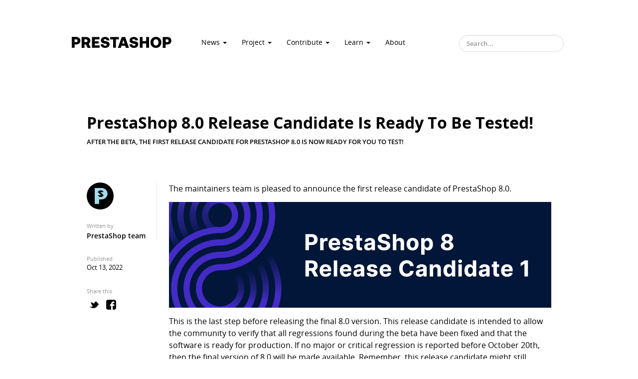

--- FILE ---
content_type: text/html; charset=utf-8
request_url: https://build.prestashop-project.org/news/2022/prestashop-8-0-rc1-release/
body_size: 6673
content:
<!DOCTYPE html>
<html lang="en">

  <head>
    <meta charset="utf-8">
    <title>PrestaShop 8.0 Release Candidate Is Ready To Be Tested!</title>
    <link href="/style.css?1768555141" rel="stylesheet">

    <link rel="shortcut icon" type="image/png" href="/favicon.ico" />

    <meta name="viewport" content="width=device-width initial-scale=1" />
    <meta http-equiv="X-UA-Compatible" content="IE=edge">

    
<meta property="og:title" content="PrestaShop 8.0 Release Candidate Is Ready To Be Tested!" />
<meta property="og:description" content="The maintainers team is pleased to announce the first release candidate of PrestaShop 8.0." />
<meta property="og:type" content="article" />
<meta property="og:url" content="https://build.prestashop-project.org/news/2022/prestashop-8-0-rc1-release/" />
    <meta property="article:section" content="news" />
    <meta property="article:published_time" content="2022-10-13T14:00:00+02:00" />
    <meta property="article:modified_time" content="2022-10-13T14:00:00+02:00" />

  <meta name="twitter:card" content="summary_large_image"/>
  <meta name="twitter:image" content="https://build.prestashop-project.org/assets/images/theme/meta-logo-build-2024.png">
<meta name="twitter:title" content="PrestaShop 8.0 Release Candidate Is Ready To Be Tested!"/>
<meta name="twitter:description" content="After the Beta, the first release candidate for PrestaShop 8.0 is now ready for you to test!"/>
<meta name="twitter:site" content="@PrestaShopOrg"/>

<script>(function(w,d,s,l,i){w[l]=w[l]||[];w[l].push({'gtm.start':
new Date().getTime(),event:'gtm.js'});var f=d.getElementsByTagName(s)[0],
j=d.createElement(s),dl=l!='dataLayer'?'&l='+l:'';j.async=true;j.src=
'https://www.googletagmanager.com/gtm.js?id='+i+dl;f.parentNode.insertBefore(j,f);
})(window,document,'script','dataLayer','GTM-KF9S835S');</script>

    
</head>


  <body>
  
<noscript><iframe src="https://www.googletagmanager.com/ns.html?id=GTM-KF9S835S" height="0" width="0" style="display:none;visibility:hidden"></iframe></noscript>

  
  <header class="site-header">

  <div class="container">
    <div class="row clearfix">

      <div class="menu-button"><i class="icon icon-store"></i></div>
      <div class="search-button"><i class="icon icon-magnifying-glass"></i></div>

      <div id="logo" class="">
        
        <a href="https://build.prestashop-project.org">
          <img src="/assets/images/theme/2024-logo.svg" alt="PrestaShop Developers&#39; blog Logo">
        </a>
      </div>

      <div id="navigation" class="">
        <nav>
  <ul id="main-navigation" class="nav navbar-nav navbar-collapse">
    <li class="dropdown">
      <a href="#" class="dropdown-toggle" data-toggle="dropdown" role="button" aria-haspopup="true" aria-expanded="false">
        News <span class="caret"></span>
      </a>
      <ul class="dropdown-menu">
        <li><a href="/tag/releases/">Latest releases</a></li>
        <li><a href="/tag/core-monthly/">Core Monthly</a></li>
        <li><a href="/tag/event/">Events &amp; Live Updates</a></li>
      </ul>
    </li>
    <li class="dropdown">
      <a href="#" class="dropdown-toggle" data-toggle="dropdown" role="button" aria-haspopup="true" aria-expanded="false">
        Project <span class="caret"></span>
      </a>
      <ul class="dropdown-menu">
        <li><a href="/tag/9.0/">Articles on 9.0</a></li>
        <li><a href="/tag/8.2/">Articles on 8.2</a></li>
        <li><a href="/tag/8.1/">Articles on 8.1</a></li>
        <li><a href="/tag/8.0/">Articles on 8.0</a></li>
        <li><a href="/tag/1.7/">Articles on 1.7</a></li>
        <li><a href="/tag/1.6/">Articles on 1.6</a></li>
        <li><a href="https://nightly.prestashop-project.org">Nightly Builds</a></li>
      </ul>
    </li>
    <li class="dropdown">
      <a href="#" class="dropdown-toggle" data-toggle="dropdown" role="button" aria-haspopup="true" aria-expanded="false">
        Contribute <span class="caret"></span>
      </a>
      <ul class="dropdown-menu">
        <li><a href="/howtos/misc/contribute-to-prestashop/">Contributor's guide</a></li>
        <li><a href="http://contributors.prestashop-project.org/">Contributor's page</a></li>
        <li><a href="http://translators.prestashop.com/">Translators' page</a></li>
      </ul>
    </li>
    <li class="dropdown">
      <a href="#" class="dropdown-toggle" data-toggle="dropdown" role="button" aria-haspopup="true" aria-expanded="false">
        Learn <span class="caret"></span>
      </a>
      <ul class="dropdown-menu">
        <li><a href="/howtos/">How-tos</a></li>
        <li><a href="/tools/">Tools</a></li>
        <li><a href="https://devdocs.prestashop-project.org/">Devdocs</a></li>
        <li><a href="/news/how-to-best-contact-us/">How to best contact us</a></li>
      </ul>
    </li>
    <li class="">
      <a href="/about/">About</a>
    </li>
  </ul>
</nav>

      </div>

      <div id="algolia-container">
        <div class="aa-input-container" id="aa-input-container">
          <input type="search" id="aa-search-input" class="aa-input-search form-control" placeholder="Search..." name="search" autocomplete="off" />
        </div>
      </div>

    </div>
  </div>

</header>


    <div class="page-content">
      <div class="container">
        
  <div class="post">

      <div class="row">
        <div class="col-sm-12">

          <header class="post-header">
            <h1 class="post-title">PrestaShop 8.0 Release Candidate Is Ready To Be Tested!</h1>
              
                <h3 class="post-subtitle">After the Beta, the first release candidate for PrestaShop 8.0 is now ready for you to test!</h3>
              
          </header>

        </div>
      </div>


      <div class="row">
        <div id="post-sidebar" class="col-md-2">

          <aside class="author">
              <div class="author-avatar clearfix">
  
  
      <a href="https://build.prestashop-project.org/authors/PrestaShop/">
        <img class="img-circle" src="/assets/images/authors/prestashop-team.png" alt="PrestaShop team's picture">
      </a>
  
</div>

<div class="aside-meta">Written by</div>
<div class="author-name">
  
    <div class="author-item">
      <div class="author-display-name">
        <a href="https://build.prestashop-project.org/authors/PrestaShop/">PrestaShop team</a>
      </div>
        
    </div>
  
</div>

          </aside>

          <aside class="post-meta-sidebar">
              <div class="aside-meta">Published</div>
<p class="publish-date">
    Oct 13, 2022
</p>

          </aside>

          <aside class="share-buttons">
              <div class="aside-meta">Share this</div>

<a href="https://twitter.com/intent/tweet?text=PrestaShop&#43;8.0&#43;Release&#43;Candidate&#43;Is&#43;Ready&#43;To&#43;Be&#43;Tested%21&amp;url=https%3A%2F%2Fbuild.prestashop-project.org%2Fnews%2F2022%2Fprestashop-8-0-rc1-release%2F&amp;via=PrestaShopOrg&amp;related=PrestaShopOrg" rel="nofollow" target="_blank" title="Share on Twitter">
    <i class="icon-twitter-alt"></i>
</a>

<a href="https://facebook.com/sharer.php?u=https%3A%2F%2Fbuild.prestashop-project.org%2Fnews%2F2022%2Fprestashop-8-0-rc1-release%2F" rel="nofollow" target="_blank" title="Share on Facebook">
    <i class="icon-facebook-alt"></i>
</a>

          </aside>

        </div>

        <div class="col-md-10">

          <article class="post-content">

              <p>The maintainers team is pleased to announce the first release candidate of PrestaShop 8.0.</p>
<p><img src="/assets/images/2022/10/bannerPS8_RC1.png" alt="PrestaShop 8.0 Release Candidate is available!"></p>
<p>This is the last step before releasing the final 8.0 version. This release candidate is intended to allow the community to verify that all regressions found during the beta have been fixed and that the software is ready for production. If no major or critical regression is reported before October 20th, then the final version of 8.0 will be made available.
Remember, this release candidate might still include issues. Do not use it in your production shop!</p>
<p>Please note that it is not currently possible to upgrade from the beta to the release candidate, nor upgrade from this release candidate to the final release using the upgrade module.</p>
<h2 id="your-feedback-is-important">Your feedback is important!</h2>
<p>Similar to the public beta, the release candidate is an extremely important phase to prepare for the upcoming release. During this period, we encourage everyone in the community to download this version and test how it behaves in their unique environment.</p>
<p>Here are some examples of how you can help:</p>
<ul>
<li>If you have access to a real shop, set up a copy of it in a separate environment and update it to PrestaShop 8 using the <a href="https://github.com/PrestaShop/autoupgrade/releases">upgrade module</a>. See if you notice any issues on the shop compared to your previous version.</li>
<li>If you are a module or theme developer, check if they work well with this new version.</li>
<li>If you notice any problem and you think it is caused by the new version, please <a href="https://github.com/PrestaShop/PrestaShop/issues/new/choose">report it on GitHub</a>.</li>
<li>Don’t hesitate to <a href="https://devdocs.prestashop-project.org/8/contribute/contribute-pull-requests/">contribute to fixing bugs</a> if you can!</li>
</ul>
<p><strong>Your feedback is essential.</strong> The more issues you report right now, the fewer bugs there will be on the final release, which means fewer patch versions and fewer problems on your (or your customer’s) online store.</p>
<p><strong>Please submit all your feedback by October 20th, 2022.</strong> If no new critical or major issue remains to be fixed by then, the final release will be made available. This is the final chance to test this new version before the final release is out!</p>
<p>If you have any questions about the version and its features, feel free to share them on <a href="https://www.prestashop-project.org/slack/">the PrestaShop project’s Slack</a>.</p>
<p>And if everything is working well, feel free to comment on this article to tell us, and share your thoughts on social networks, we also need this kind of feedback! ;-)</p>
<h2 id="notable-changes-since-the-beta-release">Notable changes since the beta release</h2>
<ul>
<li><a href="https://github.com/PrestaShop/PrestaShop/pull/28752">Improve extendability of the new product page form</a></li>
<li><a href="https://github.com/PrestaShop/PrestaShop/pull/29503">Fix prefilling non-default lang product name</a></li>
<li><a href="https://github.com/PrestaShop/PrestaShop/pull/29660">Fix ModuleManager exception when ps_distributionapiclient is not installed</a></li>
<li><a href="https://github.com/PrestaShop/PrestaShop/pull/29322">Fix decorating controllers from module</a></li>
<li><a href="https://github.com/PrestaShop/PrestaShop/pull/28923">Fix product import for Product page v2</a></li>
<li><a href="https://github.com/PrestaShop/PrestaShop/pull/29534">Fix broken icon-font on RTL after upgrade</a></li>
<li><a href="https://github.com/PrestaShop/PrestaShop/pull/29523">Combination fields list updated for partial update in Product::updateAttribute</a></li>
<li><a href="https://github.com/PrestaShop/PrestaShop/pull/29195">Fix product state multishop</a></li>
<li><a href="https://github.com/PrestaShop/PrestaShop/pull/29417">Fix delivery time for multishop</a></li>
<li><a href="https://github.com/PrestaShop/PrestaShop/pull/29416">Fix customer form validation from module</a></li>
<li><a href="https://github.com/PrestaShop/PrestaShop/pull/29307">Remove module_card.js from the product page v1</a></li>
<li><a href="https://github.com/PrestaShop/PrestaShop/pull/29122">Fix FO address forms reload when switching address&rsquo;s country</a></li>
<li><a href="https://github.com/PrestaShop/PrestaShop/pull/29484">Fix doctrine cache configuration</a></li>
<li><a href="https://github.com/PrestaShop/PrestaShop/pull/29502">Do not add theme translation resources if theme is null</a></li>
<li><a href="https://github.com/PrestaShop/PrestaShop/pull/29670">Restore install sprintf JS lib integrity</a></li>
<li><a href="https://github.com/PrestaShop/PrestaShop/pull/29320">Update class name used by product_option_values ressource</a></li>
</ul>
<p>Check out the <a href="https://github.com/PrestaShop/PrestaShop/releases/tag/8.0.0-rc.1">changelog</a> to see all the changes in detail.</p>
<p>All the major bugs have been fixed, and <a href="https://github.com/PrestaShop/PrestaShop/issues?q=is%3Aopen+is%3Aissue+label%3A8.0.x+label%3ABug+label%3ARegression">the remaining minor ones</a> will be fixed in the upcoming 8.0.1 patch release.</p>
<p>If you are looking for more details about all changes and new features expected in 8.0, the <a href="https://build.prestashop-project.org/news/prestashop-8-0-beta-release/">8.0 beta version release note</a> is the perfect article for you to read!</p>
<h2 id="download">Download</h2>
<p>You can download PrestaShop 8.0 release candidate here:
<a href="https://github.com/PrestaShop/PrestaShop/releases/tag/8.0.0-rc.1">Download PrestaShop 8.0 release candidate now!</a></p>
<h2 id="acknowledgments">Acknowledgments</h2>
<p>A big thank you to the 23 people who contributed to this release candidate:</p>
<p>Boubker Bribri, Chedly Farhani, Fabien Papet, Franck Lefèvre, Ines Sallemi, Jonathan Danse, Jonathan Lelievre, Julius Žukauskas, Khouloud Belguith, Krystian Podemski, leemyongpakvn, Mathieu Ferment, Matthieu Rolland, Nesrine Abdmouleh, Nicolas Lœuillet, Nicolas Sorosac, okom3pom, Pierre-Yves Christmann, Salim Benouamer, Thomas Baccelli, Thomas Nabord, Valentin Szczupak, Yani Makouf</p>
<p>…and a warm welcome to the 4 of them who contributed for the first time!</p>
<p>Chedly Farhani, Ines Sallemi, leemyongpakvn, Yani Makouf</p>
<p>We would also like to thank the people who contributed aside from code:</p>
<ul>
<li>Product management: Eshane Rawat, Fabien Vallon and Mateus Shirlaw.</li>
<li>Quality assurance: Aurélien Rita, Faten Mhiri, Florine Hea, Hana Rebat, Hibatallah Aouadni, Ines Sallemi, Khouloud Belguith, Marwa Chelly, Paul-Noël Cholot, Robin Fischer, Sarah Cavrot, Sarah Dib and Serhii Zavadskyi.</li>
<li>UX design: Scott Cosio and Tristan Lehot.</li>
<li>Wording management and proofreading: Julie Varisellaz, Léa Delin and Patrick Coffre.</li>
</ul>


          </article>

            


              <div class="post-meta">
    <div class="row">

      <div class="col-md-4">
        <ul class="details">
          <li class="hidden-md hidden-lg">Oct 13, 2022</li>

          
            <li>
              <i class="icon-tag"></i>
              
  <a class="label label-primary" href="/tag/version/">version</a>

  <a class="label label-primary" href="/tag/rc/">rc</a>

  <a class="label label-primary" href="/tag/major/">major</a>

  <a class="label label-primary" href="/tag/releases/">releases</a>

  <a class="label label-primary" href="/tag/8/">8</a>


            </li>
          

        </ul>
      </div>

      
          <div class="col-md-8">
  <div class="author-details">

    <div class="row">
      <div class="col-md-11 col-md-offset-1">

          
              

                <h5>About the author</h5>

                
    <h4>
      <a href="https://build.prestashop-project.org/authors/PrestaShop/">PrestaShop team</a>
      <span></span>
    </h4>

    





              
          

      </div>

    </div>
  </div>
</div>


<div class="newsletter-section">
  <div class="newsletter-text">
    <p>Want to stay up-to-date with the PrestaShop project and the technical development of PrestaShop?</p>
  </div>

  <div class="subscribe-btn-container">
    <a id="subscribe-button" class="btn btn-lg btn-success">Subscribe to our newsletter</a>
  </div>

  <div id="subscription-form" class="subscription-form">
    <script charset="utf-8" type="text/javascript" src="//js.hsforms.net/forms/embed/v2.js"></script>
    <script>
      hbspt.forms.create({
        region: "na1",
        portalId: "4323170",
        formId: "94e069e0-99ec-4c38-964a-82a27750044e"
      });
    </script>
  </div>
</div>

<script>
  document.getElementById('subscribe-button').addEventListener('click', function () {
    var formDiv = document.getElementById('subscription-form');
    formDiv.style.display = (formDiv.style.display === 'none' || formDiv.style.display === '') ? 'block' : 'none';
  });
</script>

<style>
  .newsletter-section {
    border-top: 1px solid #e8e8e8;
    padding: 20px;
    margin: 0 auto;
    text-align: center;
    display: flex; flex-direction: column;
  }

  .newsletter-text {
    margin: auto;
    max-width: 80%;
    align-content: center;
  }

  .newsletter-text p {
    font-size: 16px;
    line-height: 1.5;
    color: #595959;
  }

  .subscribe-btn-container {
    margin-bottom: 20px;
  }

  #subscription-form {
    display: none;
    margin-top: 20px;
    text-align: left;
  }
</style>
      

    </div>
  </div>


        </div>
      </div>

      <div class="row">
  <div class="col-md-12">
    <div id="disqus_thread"></div><div id="disqus_thread"></div>
        <script type="application/javascript">
          window.disqus_config = function () {
              
              
              this.page.url = 'https:\/\/build.prestashop-project.org\/news\/prestashop-8-0-rc1-release';
          };
          (function() {
            if (["localhost", "127.0.0.1"].indexOf(window.location.hostname) != -1) {
              document.getElementById('disqus_thread').innerHTML = 'Disqus comments not available by default when the website is previewed locally.';
              return;
            }
            var d = document, s = d.createElement('script'); s.async = true;
            s.src = '//' + "prestashopbuild" + '.disqus.com/embed.js';
            s.setAttribute('data-timestamp', +new Date());
            (d.head || d.body).appendChild(s);
          })();
        </script>
        <noscript>Please enable JavaScript to view the <a href="https://disqus.com/?ref_noscript">comments powered by Disqus.</a></noscript></div>
</div>

    </div>

      </div>
    </div>

    <footer class="site-footer">
  <div class="container">

    <div class="row">
      <div class="col-sm-12 col-md-8 col-md-offset-2">
        <p>Official PrestaShop project blog written by
          <a href="/authors">its members and contributors</a>.
        </p>
      </div>
    </div>

    <div class="row">
      <div class="col-sm-12 col-md-8 col-md-offset-2">
        <p>
          <a href="https://www.prestashop-project.org" target="_self" title="Create your online store with PrestaShop">
            <img id="logo-dotcom" src="/assets/images/theme/2024-logo.svg" alt="Create your online store">
          </a>
        </p>
      </div>
    </div>

    <div class="row">
      <div id="social-icons" class="col-sm-12 col-md-6 col-md-offset-3">

        

        <a href="https://www.youtube.com/@prestashopproject/" title="YouTube channel">
          <i class="icon-youtube-alt"></i>
        </a>

        
        <a href="https://github.com/PrestaShop" title="GitHub repository">
          <i class="icon-github-alt"></i>
        </a>
        

        
        <a href="https://twitter.com/PrestaShopOrg" title="Twitter account">
          <i class="icon-twitter-alt"></i>
        </a>
        

        

        <a href="/feed.xml" title="RSS feed for this blog">
          <i class="icon-rss"></i>
        </a>

      </div>
    </div>

  </div>
</footer>




<script type="text/javascript" src="/js/vendors/jquery-2.1.4.min.js"></script>
<script type="text/javascript" src="/js/vendors/bootstrap.min.js"></script>

<script type="text/javascript" src="/js/vendors/md5.js"></script>

<script type="text/javascript" src="/js/app.js"></script>


  <script src="https://cdn.jsdelivr.net/algoliasearch/3/algoliasearch.min.js"></script>
  <script src="https://cdn.jsdelivr.net/autocomplete.js/0/autocomplete.min.js"></script>
  <script type="text/javascript">

    var client = algoliasearch("17LZR6CZEL", "79e7d4e77871f415092b78b82a66eaf0");
    var index = client.initIndex('blog');

    
    autocomplete('#aa-search-input',
      { hint: false, debug: false, autoselect: false, minLength: 4 }, {
        source: autocomplete.sources.hits(index, {hitsPerPage: 6}),
        
        displayKey: 'name',
        
        templates: {
          
          suggestion: function(hit) {
            var str =
              '<a href="' + hit.url + '">' +
              '<span class="hit-title"> ' + hit._highlightResult.title.value + '</span>' +
              '</a>'
            ;

            return str;
          },
          
          empty: function() {
            return '<div class="empty-result">Sorry we couldn\'t find anything.</div>';
          },
          footer: function() {
            return '<p class="algolia-credits">Powered by <img src="/assets/images/theme/algolia.jpg"></p>';
          }
        }
      });
  </script>



    
    <script>
      window.axeptioSettings = {
        userCookiesDomain: "prestashop-project.org",
        clientId: "6859145f7baee141c249caa3",
        cookiesVersion: "fr-eu-23-06-2025",
        googleConsentMode: {
          default: {
            analytics_storage: "denied",
            ad_storage: "denied",
            ad_user_data: "denied",
            ad_personalization: "denied",
            wait_for_update: 500
          }
        }
      };
      (function(d, s) {
        var t = d.getElementsByTagName(s)[0], e = d.createElement(s);
        e.async = true; e.src = "//static.axept.io/sdk.js";
        t.parentNode.insertBefore(e, t);
      })(document, "script");
    </script>
    
  </body>
</html>


--- FILE ---
content_type: text/css; charset=utf-8
request_url: https://build.prestashop-project.org/style.css?1768555141
body_size: 25791
content:
@font-face{font-family:"prestashop-icon-font";src:url("../assets/fonts/prestashop-icon-font/prestashop-official-pack.eot");src:url("../assets/fonts/prestashop-icon-font/prestashop-official-pack.eot?#iefix") format("embedded-opentype"),url("../assets/fonts/prestashop-icon-font/prestashop-official-pack.woff") format("woff"),url("../assets/fonts/prestashop-icon-font/prestashop-official-pack.ttf") format("truetype"),url("../assets/fonts/prestashop-icon-font/prestashop-official-pack.svg#prestashop-official-pack") format("svg");font-weight:normal;font-style:normal}[data-icon]:before{font-family:"prestashop-icon-font" !important;content:attr(data-icon);font-style:normal !important;font-weight:normal !important;font-variant:normal !important;text-transform:none !important;speak:none;line-height:1;-webkit-font-smoothing:antialiased;-moz-osx-font-smoothing:grayscale}[class^="icon-"]:before,[class*=" icon-"]:before{font-family:"prestashop-icon-font" !important;font-style:normal !important;font-weight:normal !important;font-variant:normal !important;text-transform:none !important;speak:none;line-height:1;-webkit-font-smoothing:antialiased;-moz-osx-font-smoothing:grayscale}.icon-aim:before{content:"a"}.icon-arto:before{content:"b"}.icon-aws:before{content:"c"}.icon-baidu:before{content:"d"}.icon-basecamp:before{content:"e"}.icon-bebo:before{content:"f"}.icon-behance:before{content:"g"}.icon-bing:before{content:"h"}.icon-blip:before{content:"i"}.icon-blogger:before{content:"j"}.icon-bnter:before{content:"k"}.icon-brightkite:before{content:"l"}.icon-cinch:before{content:"m"}.icon-cloudapp:before{content:"n"}.icon-coroflot:before{content:"o"}.icon-creative-commons:before{content:"p"}.icon-dailybooth:before{content:"q"}.icon-delicious:before{content:"r"}.icon-designbump:before{content:"s"}.icon-designfloat:before{content:"t"}.icon-designmoo:before{content:"u"}.icon-deviantart:before{content:"v"}.icon-digg:before{content:"w"}.icon-digg-alt:before{content:"x"}.icon-diigo:before{content:"y"}.icon-dribbble:before{content:"z"}.icon-dropbox:before{content:"A"}.icon-drupal:before{content:"B"}.icon-dzone:before{content:"C"}.icon-ebay:before{content:"D"}.icon-ember:before{content:"E"}.icon-etsy:before{content:"F"}.icon-evernote:before{content:"G"}.icon-facebook:before{content:"H"}.icon-facebook-alt:before{content:"I"}.icon-facebook-places:before{content:"J"}.icon-facto:before{content:"K"}.icon-feedburner:before{content:"L"}.icon-flickr:before{content:"M"}.icon-folkd:before{content:"N"}.icon-formspring:before{content:"O"}.icon-forrst:before{content:"P"}.icon-foursquare:before{content:"Q"}.icon-friendfeed:before{content:"R"}.icon-friendster:before{content:"S"}.icon-gdgt:before{content:"T"}.icon-github:before{content:"U"}.icon-github-alt:before{content:"V"}.icon-goodreads:before{content:"W"}.icon-google:before{content:"X"}.icon-google-buzz:before{content:"Y"}.icon-google-talk:before{content:"Z"}.icon-gowalla:before{content:"0"}.icon-gowalla-alt:before{content:"1"}.icon-grooveshark:before{content:"2"}.icon-hacker-news:before{content:"3"}.icon-hi5:before{content:"4"}.icon-hype-machine:before{content:"5"}.icon-hyves:before{content:"6"}.icon-icq:before{content:"7"}.icon-identi:before{content:"8"}.icon-instapaper:before{content:"9"}.icon-itunes:before{content:"!"}.icon-kik:before{content:"\""}.icon-krop:before{content:"#"}.icon-last:before{content:"$"}.icon-linkedin:before{content:"%"}.icon-linkedin-alt:before{content:"&"}.icon-livejournal:before{content:"'"}.icon-lovedsgn:before{content:"("}.icon-meetup:before{content:")"}.icon-metacafe:before{content:"*"}.icon-ming:before{content:"+"}.icon-mister-wong:before{content:","}.icon-mixx:before{content:"-"}.icon-mixx-alt:before{content:"."}.icon-mobileme:before{content:"/"}.icon-msn-messenger:before{content:":"}.icon-myspace:before{content:";"}.icon-myspace-alt:before{content:"<"}.icon-newsvine:before{content:"="}.icon-official:before{content:">"}.icon-openid:before{content:"?"}.icon-orkut:before{content:"@"}.icon-pandora:before{content:"["}.icon-path:before{content:"]"}.icon-paypal:before{content:"^"}.icon-photobucket:before{content:"_"}.icon-picasa:before{content:"`"}.icon-picassa:before{content:"{"}.icon-pinboard:before{content:"|"}.icon-ping:before{content:"}"}.icon-pingchat:before{content:"~"}.icon-playstation:before{content:"\\"}.icon-plixi:before{content:"\e000"}.icon-plurk:before{content:"\e001"}.icon-podcast:before{content:"\e002"}.icon-posterous:before{content:"\e003"}.icon-qik:before{content:"\e004"}.icon-quik:before{content:"\e005"}.icon-quora:before{content:"\e006"}.icon-rdio:before{content:"\e007"}.icon-readernaut:before{content:"\e008"}.icon-reddit:before{content:"\e009"}.icon-retweet:before{content:"\e00a"}.icon-robo:before{content:"\e00b"}.icon-rss:before{content:"\e00c"}.icon-scribd:before{content:"\e00d"}.icon-sharethis:before{content:"\e00e"}.icon-simplenote:before{content:"\e00f"}.icon-skype:before{content:"\e010"}.icon-slashdot:before{content:"\e011"}.icon-slideshare:before{content:"\e012"}.icon-smugmug:before{content:"\e013"}.icon-soundcloud:before{content:"\e014"}.icon-spotify:before{content:"\e015"}.icon-squarespace:before{content:"\e016"}.icon-squidoo:before{content:"\e017"}.icon-steam:before{content:"\e018"}.icon-stumbleupon:before{content:"\e019"}.icon-technorati:before{content:"\e01a"}.icon-threewords:before{content:"\e01b"}.icon-tribe:before{content:"\e01c"}.icon-tripit:before{content:"\e01d"}.icon-tumblr:before{content:"\e01e"}.icon-twitter:before{content:"\e01f"}.icon-twitter-alt:before{content:"\e020"}.icon-vcard:before{content:"\e021"}.icon-viddler:before{content:"\e022"}.icon-vimeo:before{content:"\e023"}.icon-virb:before{content:"\e024"}.icon-w3:before{content:"\e025"}.icon-whatsapp:before{content:"\e026"}.icon-wikipedia:before{content:"\e027"}.icon-windows:before{content:"\e028"}.icon-wists:before{content:"\e029"}.icon-wordpress:before{content:"\e02a"}.icon-wordpress-alt:before{content:"\e02b"}.icon-xing:before{content:"\e02c"}.icon-yahoo:before{content:"\e02d"}.icon-yahoo-buzz:before{content:"\e02e"}.icon-yahoo-messenger:before{content:"\e02f"}.icon-yelp:before{content:"\e030"}.icon-youtube:before{content:"\e031"}.icon-youtube-alt:before{content:"\e032"}.icon-zerply:before{content:"\e033"}.icon-zootool:before{content:"\e034"}.icon-zynga:before{content:"\e035"}.icon-aim-alt:before{content:"\e036"}.icon-amazon:before{content:"\e037"}.icon-app-store:before{content:"\e038"}.icon-apple:before{content:"\e039"}.icon-girl:before{content:"\e03a"}.icon-girl-sad:before{content:"\e03b"}.icon-girl-confused:before{content:"\e03c"}.icon-bank-safe:before{content:"\e03d"}.icon-shopping-cart:before{content:"\e03e"}.icon-blaster:before{content:"\e03f"}.icon-helm:before{content:"\e040"}.icon-boiled-egg:before{content:"\e041"}.icon-boiled-egg-finger:before{content:"\e042"}.icon-cart:before{content:"\e043"}.icon-coin:before{content:"\e044"}.icon-coins:before{content:"\e045"}.icon-couple:before{content:"\e046"}.icon-credit-card:before{content:"\e047"}.icon-crown:before{content:"\e048"}.icon-daft-punk:before{content:"\e049"}.icon-dollar-bill:before{content:"\e04a"}.icon-dollars:before{content:"\e04b"}.icon-music:before{content:"\e04c"}.icon-headphones:before{content:"\e04d"}.icon-headset:before{content:"\e04e"}.icon-egg:before{content:"\e04f"}.icon-fried-egg:before{content:"\e050"}.icon-euro-bill:before{content:"\e051"}.icon-extinguisher:before{content:"\e052"}.icon-fuck:before{content:"\e053"}.icon-full-screen:before{content:"\e054"}.icon-gamepad:before{content:"\e055"}.icon-girl-2:before{content:"\e056"}.icon-girl-angel:before{content:"\e057"}.icon-girl-angry:before{content:"\e058"}.icon-girl-big-smile:before{content:"\e059"}.icon-girl-cry:before{content:"\e05a"}.icon-girl-flushed:before{content:"\e05b"}.icon-girl-open-mouth:before{content:"\e05c"}.icon-girl-sleep:before{content:"\e05d"}.icon-girl-smile:before{content:"\e05e"}.icon-girl-user:before{content:"\e05f"}.icon-guy:before{content:"\e060"}.icon-guy-angel:before{content:"\e061"}.icon-guy-angry:before{content:"\e062"}.icon-guy-big-smile:before{content:"\e063"}.icon-guy-confused:before{content:"\e064"}.icon-guy-cry:before{content:"\e065"}.icon-guy-flushed:before{content:"\e066"}.icon-guy-happy:before{content:"\e067"}.icon-guy-o-mouth:before{content:"\e068"}.icon-girl-o-mouth:before{content:"\e069"}.icon-guy-open-mouth:before{content:"\e06a"}.icon-guy-sad:before{content:"\e06b"}.icon-guy-sleep:before{content:"\e06c"}.icon-guy-smile:before{content:"\e06d"}.icon-guy-user:before{content:"\e06e"}.icon-guy-wrong:before{content:"\e06f"}.icon-hand:before{content:"\e070"}.icon-hand-pointer-left:before{content:"\e071"}.icon-hand-pointer-right:before{content:"\e072"}.icon-hand-pointer-top:before{content:"\e073"}.icon-mayo-hotdog:before{content:"\e074"}.icon-hotdog:before{content:"\e075"}.icon-hungry:before{content:"\e076"}.icon-enlarge:before{content:"\e077"}.icon-laptop:before{content:"\e078"}.icon-mail:before{content:"\e079"}.icon-mail-back:before{content:"\e07a"}.icon-mail-bill:before{content:"\e07b"}.icon-mail-stamp:before{content:"\e07c"}.icon-moon:before{content:"\e07d"}.icon-music-score:before{content:"\e07e"}.icon-open-padlock:before{content:"\e07f"}.icon-organisation:before{content:"\e080"}.icon-padlock:before{content:"\e081"}.icon-paper-tablet:before{content:"\e082"}.icon-pdiddy:before{content:"\e083"}.icon-people-team:before{content:"\e084"}.icon-piggy-bank:before{content:"\e085"}.icon-piggy-bank-coins:before{content:"\e086"}.icon-power:before{content:"\e087"}.icon-printer:before{content:"\e088"}.icon-promo:before{content:"\e089"}.icon-puzzle:before{content:"\e08a"}.icon-resize:before{content:"\e08b"}.icon-road:before{content:"\e08c"}.icon-rss-icon:before{content:"\e08d"}.icon-safe:before{content:"\e08e"}.icon-sale-tag:before{content:"\e08f"}.icon-save:before{content:"\e090"}.icon-shield:before{content:"\e091"}.icon-store:before{content:"\e092"}.icon-sign:before{content:"\e093"}.icon-sreenshot:before{content:"\e094"}.icon-sun:before{content:"\e095"}.icon-cart-supermarket:before{content:"\e096"}.icon-tag:before{content:"\e097"}.icon-token:before{content:"\e098"}.icon-delete:before{content:"\e099"}.icon-user:before{content:"\e09a"}.icon-wallet:before{content:"\e09b"}.icon-watch:before{content:"\e09c"}.icon-30-80:before{content:"\e09d"}.icon-40-105:before{content:"\e09e"}.icon-50-120:before{content:"\e09f"}.icon-60-140:before{content:"\e0a0"}.icon-70-160:before{content:"\e0a1"}.icon-95-200:before{content:"\e0a2"}.icon-airplane:before{content:"\e0a3"}.icon-any-solvent:before{content:"\e0a4"}.icon-any-solvent-without-tetrachlorethylene:before{content:"\e0a5"}.icon-attachment:before{content:"\e0a6"}.icon-warning:before{content:"\e0a7"}.icon-barrel:before{content:"\e0a8"}.icon-bike:before{content:"\e0a9"}.icon-triangle:before{content:"\e0aa"}.icon-broken-link:before{content:"\e0ab"}.icon-bubble:before{content:"\e0ac"}.icon-prison-school-bus:before{content:"\e0ad"}.icon-car:before{content:"\e0ae"}.icon-cocktail:before{content:"\e0af"}.icon-do-not-bleach:before{content:"\e0b0"}.icon-do-not-dry:before{content:"\e0b1"}.icon-do-not-iron:before{content:"\e0b2"}.icon-do-not-wash:before{content:"\e0b3"}.icon-do-not-wring:before{content:"\e0b4"}.icon-double-arrow:before{content:"\e0b5"}.icon-drip-dry:before{content:"\e0b6"}.icon-drop:before{content:"\e0b7"}.icon-dry:before{content:"\e0b8"}.icon-dry-flat:before{content:"\e0b9"}.icon-dry-in-the-shade:before{content:"\e0ba"}.icon-dry-normal-hight-heat:before{content:"\e0bb"}.icon-dry-normal-low-heat:before{content:"\e0bc"}.icon-heat:before{content:"\e0bd"}.icon-dry-normal-no-heat:before{content:"\e0be"}.icon-eject:before{content:"\e0bf"}.icon-switch:before{content:"\e0c0"}.icon-film:before{content:"\e0c1"}.icon-apps:before{content:"\e0c2"}.icon-gun:before{content:"\e0c3"}.icon-hand-wash:before{content:"\e0c4"}.icon-disabled:before{content:"\e0c5"}.icon-hang-to-dry:before{content:"\e0c6"}.icon-hard-drive:before{content:"\e0c7"}.icon-hourglass:before{content:"\e0c8"}.icon-important:before{content:"\e0c9"}.icon-iron-any-temp:before{content:"\e0ca"}.icon-justice:before{content:"\e0cb"}.icon-keyboard:before{content:"\e0cc"}.icon-link:before{content:"\e0cd"}.icon-branch:before{content:"\e0ce"}.icon-liquor:before{content:"\e0cf"}.icon-bus-london:before{content:"\e0d0"}.icon-machine-wash:before{content:"\e0d1"}.icon-machine-wash-gentle-or-delicate:before{content:"\e0d2"}.icon-machine-wash-permanent-press:before{content:"\e0d3"}.icon-wand:before{content:"\e0d4"}.icon-magnifying-glass:before{content:"\e0d5"}.icon-maximum-temp-110-230:before{content:"\e0d6"}.icon-maximum-temp-150-300:before{content:"\e0d7"}.icon-maximum-temp-200-390:before{content:"\e0d8"}.icon-megaphone:before{content:"\e0d9"}.icon-man:before{content:"\e0da"}.icon-mic:before{content:"\e0db"}.icon-mic-off:before{content:"\e0dc"}.icon-next:before{content:"\e0dd"}.icon-non-chlorine-bleach-if-needed:before{content:"\e0de"}.icon-penknife:before{content:"\e0df"}.icon-petroleum-solvent-steam:before{content:"\e0e0"}.icon-phone:before{content:"\e0e1"}.icon-piano:before{content:"\e0e2"}.icon-pin:before{content:"\e0e3"}.icon-filter:before{content:"\e0e4"}.icon-plane:before{content:"\e0e5"}.icon-previous:before{content:"\e0e6"}.icon-quote:before{content:"\e0e7"}.icon-retweet-1:before{content:"\e0e8"}.icon-sound:before{content:"\e0e9"}.icon-sound-down:before{content:"\e0ea"}.icon-sound-level-one:before{content:"\e0eb"}.icon-sound-level-two:before{content:"\e0ec"}.icon-sound-plus:before{content:"\e0ed"}.icon-stethoscope:before{content:"\e0ee"}.icon-suitcase:before{content:"\e0ef"}.icon-target:before{content:"\e0f0"}.icon-ticket:before{content:"\e0f1"}.icon-trophy:before{content:"\e0f2"}.icon-tumble-dry:before{content:"\e0f3"}.icon-ufo:before{content:"\e0f4"}.icon-video-camera:before{content:"\e0f5"}.icon-truck-1:before{content:"\e0f6"}.icon-water-temperature-30:before{content:"\e0f7"}.icon-water-temperature-40:before{content:"\e0f8"}.icon-water-temperature-50:before{content:"\e0f9"}.icon-water-temperature-60:before{content:"\e0fa"}.icon-water-temperature-70:before{content:"\e0fb"}.icon-water-temperature-95:before{content:"\e0fc"}.icon-clothes-water:before{content:"\e0fd"}.icon-woman:before{content:"\e0fe"}.icon-zoom-in:before{content:"\e0ff"}.icon-zoom-out:before{content:"\e100"}.icon-anchor:before{content:"\e101"}.icon-left:before{content:"\e102"}.icon-right:before{content:"\e103"}.icon-up:before{content:"\e104"}.icon-down:before{content:"\e105"}.icon-play:before{content:"\e106"}.icon-forward:before{content:"\e107"}.icon-rewind:before{content:"\e108"}.icon-forbidden:before{content:"\e109"}.icon-stats:before{content:"\e10a"}.icon-bar-code:before{content:"\e10b"}.icon-lab:before{content:"\e10c"}.icon-beer:before{content:"\e10d"}.icon-bell:before{content:"\e10e"}.icon-book-tag:before{content:"\e10f"}.icon-minus-circle-1:before{content:"\e110"}.icon-plus-box:before{content:"\e111"}.icon-minus-box:before{content:"\e112"}.icon-plus:before{content:"\e113"}.icon-minus:before{content:"\e114"}.icon-arrow-right:before{content:"\e115"}.icon-down-arrow-circle:before{content:"\e116"}.icon-up-arrow-circle:before{content:"\e117"}.icon-right-arrow-circle:before{content:"\e118"}.icon-left-arrow-circle:before{content:"\e119"}.icon-contrast:before{content:"\e11a"}.icon-align-justified:before{content:"\e11b"}.icon-align-right:before{content:"\e11c"}.icon-align-left:before{content:"\e11d"}.icon-minus-circle:before{content:"\e11e"}.icon-book:before{content:"\e11f"}.icon-label-hogwarts:before{content:"\e120"}.icon-label:before{content:"\e121"}.icon-leaf:before{content:"\e122"}.icon-work-case:before{content:"\e123"}.icon-bug:before{content:"\e124"}.icon-building:before{content:"\e125"}.icon-calendar:before{content:"\e126"}.icon-calendar-grid:before{content:"\e127"}.icon-align-centered:before{content:"\e128"}.icon-camera:before{content:"\e129"}.icon-check-box-empty:before{content:"\e12a"}.icon-check-box:before{content:"\e12b"}.icon-radio-empty:before{content:"\e12c"}.icon-radio:before{content:"\e12d"}.icon-coffee:before{content:"\e12e"}.icon-coffee-hot:before{content:"\e12f"}.icon-compass:before{content:"\e130"}.icon-bull-right:before{content:"\e131"}.icon-bull-left:before{content:"\e132"}.icon-chat-alt:before{content:"\e133"}.icon-chat:before{content:"\e134"}.icon-code:before{content:"\e135"}.icon-flag-corner:before{content:"\e136"}.icon-flag-scout:before{content:"\e137"}.icon-flag:before{content:"\e138"}.icon-row-setting:before{content:"\e139"}.icon-copy:before{content:"\e13a"}.icon-file:before{content:"\e13b"}.icon-crop:before{content:"\e13c"}.icon-iphone:before{content:"\e13d"}.icon-ipad:before{content:"\e13e"}.icon-mac:before{content:"\e13f"}.icon-random:before{content:"\e140"}.icon-arrow-box:before{content:"\e141"}.icon-scissors:before{content:"\e142"}.icon-dashboard:before{content:"\e143"}.icon-world:before{content:"\e144"}.icon-download:before{content:"\e145"}.icon-upload:before{content:"\e146"}.icon-fire:before{content:"\e147"}.icon-eye:before{content:"\e148"}.icon-no-eye:before{content:"\e149"}.icon-folder:before{content:"\e14a"}.icon-clock:before{content:"\e14b"}.icon-mouse:before{content:"\e14c"}.icon-backpack:before{content:"\e14d"}.icon-ipod:before{content:"\e14e"}.icon-iwatch:before{content:"\e14f"}.icon-battery:before{content:"\e150"}.icon-battery-charge:before{content:"\e151"}.icon-lightning:before{content:"\e152"}.icon-image:before{content:"\e153"}.icon-gift:before{content:"\e154"}.icon-cutlery:before{content:"\e155"}.icon-pen:before{content:"\e156"}.icon-archive:before{content:"\e157"}.icon-arrow-down:before{content:"\e158"}.icon-arrow-left:before{content:"\e159"}.icon-arrow-up:before{content:"\e15a"}.icon-asterisk:before{content:"\e15b"}.icon-browser:before{content:"\e15c"}.icon-check:before{content:"\e15d"}.icon-cloud:before{content:"\e15e"}.icon-download-from-cloud:before{content:"\e15f"}.icon-upload-to-cloud:before{content:"\e160"}.icon-checked:before{content:"\e161"}.icon-ambulance:before{content:"\e162"}.icon-mailbox:before{content:"\e163"}.icon-plus-circle:before{content:"\e164"}.icon-truck:before{content:"\e165"}.icon-girl-sad-hunappy:before{content:"\e166"}.icon-spades-card:before{content:"\e167"}.icon-diamonds-card:before{content:"\e168"}.icon-clubs-card:before{content:"\e169"}.icon-hearts-card:before{content:"\e16a"}.icon-pull:before{content:"\e16b"}.icon-pant:before{content:"\e16c"}.icon-data-board:before{content:"\e16d"}.icon-board:before{content:"\e16e"}.icon-shoe:before{content:"\e16f"}.icon-globe:before{content:"\e170"}.icon-pin-map:before{content:"\e171"}.icon-bonnet:before{content:"\e172"}.icon-contact:before{content:"\e173"}.icon-fish:before{content:"\e174"}.icon-cookie:before{content:"\e175"}.icon-pizza:before{content:"\e176"}.icon-birthday:before{content:"\e177"}.icon-pc:before{content:"\e178"}.icon-ram:before{content:"\e179"}.icon-cpu:before{content:"\e17a"}.icon-milkshake:before{content:"\e17b"}.icon-tacos:before{content:"\e17c"}.icon-burger:before{content:"\e17d"}.icon-home:before{content:"\e17e"}.icon-lego:before{content:"\e17f"}.icon-preston:before{content:"\e180"}@font-face{font-family:'Open Sans';src:url("/assets/fonts/open-sans/Light/OpenSans-Light.eot?v=1.1.0");src:url("/assets/fonts/open-sans/Light/OpenSans-Light.eot?#iefix&v=1.1.0") format("embedded-opentype"),url("/assets/fonts/open-sans/Light/OpenSans-Light.woff?v=1.1.0") format("woff"),url("/assets/fonts/open-sans/Light/OpenSans-Light.ttf?v=1.1.0") format("truetype"),url("/assets/fonts/open-sans/Light/OpenSans-Light.svg?v=1.1.0#OpenSansBold") format("svg");font-weight:300;font-style:normal}@font-face{font-family:'Open Sans';src:url("/assets/fonts/open-sans/LightItalic/OpenSans-LightItalic.eot?v=1.1.0");src:url("/assets/fonts/open-sans/LightItalic/OpenSans-LightItalic.eot?#iefix&v=1.1.0") format("embedded-opentype"),url("/assets/fonts/open-sans/LightItalic/OpenSans-LightItalic.woff?v=1.1.0") format("woff"),url("/assets/fonts/open-sans/LightItalic/OpenSans-LightItalic.ttf?v=1.1.0") format("truetype"),url("/assets/fonts/open-sans/LightItalic/OpenSans-LightItalic.svg?v=1.1.0#OpenSansBold") format("svg");font-weight:300;font-style:italic}@font-face{font-family:'Open Sans';src:url("/assets/fonts/open-sans/Regular/OpenSans-Regular.eot?v=1.1.0");src:url("/assets/fonts/open-sans/Regular/OpenSans-Regular.eot?#iefix&v=1.1.0") format("embedded-opentype"),url("/assets/fonts/open-sans/Regular/OpenSans-Regular.woff?v=1.1.0") format("woff"),url("/assets/fonts/open-sans/Regular/OpenSans-Regular.ttf?v=1.1.0") format("truetype"),url("/assets/fonts/open-sans/Regular/OpenSans-Regular.svg?v=1.1.0#OpenSansBold") format("svg");font-weight:normal;font-style:normal}@font-face{font-family:'Open Sans';src:url("/assets/fonts/open-sans/Italic/OpenSans-Italic.eot?v=1.1.0");src:url("/assets/fonts/open-sans/Italic/OpenSans-Italic.eot?#iefix&v=1.1.0") format("embedded-opentype"),url("/assets/fonts/open-sans/Italic/OpenSans-Italic.woff?v=1.1.0") format("woff"),url("/assets/fonts/open-sans/Italic/OpenSans-Italic.ttf?v=1.1.0") format("truetype"),url("/assets/fonts/open-sans/Italic/OpenSans-Italic.svg?v=1.1.0#OpenSansBold") format("svg");font-weight:normal;font-style:italic}@font-face{font-family:'Open Sans';src:url("/assets/fonts/open-sans/Semibold/OpenSans-Semibold.eot?v=1.1.0");src:url("/assets/fonts/open-sans/Semibold/OpenSans-Semibold.eot?#iefix&v=1.1.0") format("embedded-opentype"),url("/assets/fonts/open-sans/Semibold/OpenSans-Semibold.woff?v=1.1.0") format("woff"),url("/assets/fonts/open-sans/Semibold/OpenSans-Semibold.ttf?v=1.1.0") format("truetype"),url("/assets/fonts/open-sans/Semibold/OpenSans-Semibold.svg?v=1.1.0#OpenSansBold") format("svg");font-weight:600;font-style:normal}@font-face{font-family:'Open Sans';src:url("/assets/fonts/open-sans/SemiboldItalic/OpenSans-SemiboldItalic.eot?v=1.1.0");src:url("/assets/fonts/open-sans/SemiboldItalic/OpenSans-SemiboldItalic.eot?#iefix&v=1.1.0") format("embedded-opentype"),url("/assets/fonts/open-sans/SemiboldItalic/OpenSans-SemiboldItalic.woff?v=1.1.0") format("woff"),url("/assets/fonts/open-sans/SemiboldItalic/OpenSans-SemiboldItalic.ttf?v=1.1.0") format("truetype"),url("/assets/fonts/open-sans/SemiboldItalic/OpenSans-SemiboldItalic.svg?v=1.1.0#OpenSansBold") format("svg");font-weight:600;font-style:italic}@font-face{font-family:'Open Sans';src:url("/assets/fonts/open-sans/Bold/OpenSans-Bold.eot?v=1.1.0");src:url("/assets/fonts/open-sans/Bold/OpenSans-Bold.eot?#iefix&v=1.1.0") format("embedded-opentype"),url("/assets/fonts/open-sans/Bold/OpenSans-Bold.woff?v=1.1.0") format("woff"),url("/assets/fonts/open-sans/Bold/OpenSans-Bold.ttf?v=1.1.0") format("truetype"),url("/assets/fonts/open-sans/Bold/OpenSans-Bold.svg?v=1.1.0#OpenSansBold") format("svg");font-weight:bold;font-style:normal}@font-face{font-family:'Open Sans';src:url("/assets/fonts/open-sans/BoldItalic/OpenSans-BoldItalic.eot?v=1.1.0");src:url("/assets/fonts/open-sans/BoldItalic/OpenSans-BoldItalic.eot?#iefix&v=1.1.0") format("embedded-opentype"),url("/assets/fonts/open-sans/BoldItalic/OpenSans-BoldItalic.woff?v=1.1.0") format("woff"),url("/assets/fonts/open-sans/BoldItalic/OpenSans-BoldItalic.ttf?v=1.1.0") format("truetype"),url("/assets/fonts/open-sans/BoldItalic/OpenSans-BoldItalic.svg?v=1.1.0#OpenSansBold") format("svg");font-weight:bold;font-style:italic}@font-face{font-family:'Open Sans';src:url("/assets/fonts/open-sans/ExtraBold/OpenSans-ExtraBold.eot?v=1.1.0");src:url("/assets/fonts/open-sans/ExtraBold/OpenSans-ExtraBold.eot?#iefix&v=1.1.0") format("embedded-opentype"),url("/assets/fonts/open-sans/ExtraBold/OpenSans-ExtraBold.woff?v=1.1.0") format("woff"),url("/assets/fonts/open-sans/ExtraBold/OpenSans-ExtraBold.ttf?v=1.1.0") format("truetype"),url("/assets/fonts/open-sans/ExtraBold/OpenSans-ExtraBold.svg?v=1.1.0#OpenSansBold") format("svg");font-weight:800;font-style:normal}@font-face{font-family:'Open Sans';src:url("/assets/fonts/open-sans/ExtraBoldItalic/OpenSans-ExtraBoldItalic.eot?v=1.1.0");src:url("/assets/fonts/open-sans/ExtraBoldItalic/OpenSans-ExtraBoldItalic.eot?#iefix&v=1.1.0") format("embedded-opentype"),url("/assets/fonts/open-sans/ExtraBoldItalic/OpenSans-ExtraBoldItalic.woff?v=1.1.0") format("woff"),url("/assets/fonts/open-sans/ExtraBoldItalic/OpenSans-ExtraBoldItalic.ttf?v=1.1.0") format("truetype"),url("/assets/fonts/open-sans/ExtraBoldItalic/OpenSans-ExtraBoldItalic.svg?v=1.1.0#OpenSansBold") format("svg");font-weight:800;font-style:italic}/*! normalize.css v3.0.3 | MIT License | github.com/necolas/normalize.css */html{font-family:sans-serif;-ms-text-size-adjust:100%;-webkit-text-size-adjust:100%}body{margin:0}article,aside,details,figcaption,figure,footer,header,hgroup,main,menu,nav,section,summary{display:block}audio,canvas,progress,video{display:inline-block;vertical-align:baseline}audio:not([controls]){display:none;height:0}[hidden],template{display:none}a{background-color:transparent}a:active,a:hover{outline:0}abbr[title]{border-bottom:1px dotted}b,strong{font-weight:bold}dfn{font-style:italic}h1{font-size:2em;margin:0.67em 0}mark{background:#ff0;color:#000}small{font-size:80%}sub,sup{font-size:75%;line-height:0;position:relative;vertical-align:baseline}sup{top:-0.5em}sub{bottom:-0.25em}img{border:0}svg:not(:root){overflow:hidden}figure{margin:1em 40px}hr{box-sizing:content-box;height:0}pre{overflow:auto}code,kbd,pre,samp{font-family:monospace, monospace;font-size:1em}button,input,optgroup,select,textarea{color:inherit;font:inherit;margin:0}button{overflow:visible}button,select{text-transform:none}button,html input[type="button"],input[type="reset"],input[type="submit"]{-webkit-appearance:button;cursor:pointer}button[disabled],html input[disabled]{cursor:default}button::-moz-focus-inner,input::-moz-focus-inner{border:0;padding:0}input{line-height:normal}input[type="checkbox"],input[type="radio"]{box-sizing:border-box;padding:0}input[type="number"]::-webkit-inner-spin-button,input[type="number"]::-webkit-outer-spin-button{height:auto}input[type="search"]{-webkit-appearance:textfield;box-sizing:content-box}input[type="search"]::-webkit-search-cancel-button,input[type="search"]::-webkit-search-decoration{-webkit-appearance:none}fieldset{border:1px solid #c0c0c0;margin:0 2px;padding:0.35em 0.625em 0.75em}legend{border:0;padding:0}textarea{overflow:auto}optgroup{font-weight:bold}table{border-collapse:collapse;border-spacing:0}td,th{padding:0}/*! Source: https://github.com/h5bp/html5-boilerplate/blob/master/src/css/main.css */@media print{*,*:before,*:after{background:transparent !important;color:#000 !important;box-shadow:none !important;text-shadow:none !important}a,a:visited{text-decoration:underline}a[href]:after{content:" (" attr(href) ")"}abbr[title]:after{content:" (" attr(title) ")"}a[href^="#"]:after,a[href^="javascript:"]:after{content:""}pre,blockquote{border:1px solid #999;page-break-inside:avoid}thead{display:table-header-group}tr,img{page-break-inside:avoid}img{max-width:100% !important}p,h2,h3{orphans:3;widows:3}h2,h3{page-break-after:avoid}.navbar{display:none}.btn>.caret,.dropup>.btn>.caret{border-top-color:#000 !important}.label{border:1px solid #000}.table,table{border-collapse:collapse !important}.table td,table td,.table th,table th{background-color:#fff !important}.table-bordered th,table th,.table-bordered td,table td{border:1px solid #ddd !important}}strong{font-weight:700}a:not(.btn),a:not(.btn):visited,a:not(.btn):active,a:not(.btn):focus{text-decoration:none !important}a:not(.btn):hover{text-decoration:none !important}*{-webkit-box-sizing:border-box;-moz-box-sizing:border-box;box-sizing:border-box}*:before,*:after{-webkit-box-sizing:border-box;-moz-box-sizing:border-box;box-sizing:border-box}html{font-size:10px;-webkit-tap-highlight-color:rgba(0,0,0,0)}body{font-family:"Helvetica Neue",Helvetica,Arial,sans-serif;font-size:14px;line-height:1.42857143;color:#000;background-color:#fff}input,button,select,textarea{font-family:inherit;font-size:inherit;line-height:inherit}a{color:#337ab7;text-decoration:none}a:hover,a:focus{color:#23527c;text-decoration:underline}a:focus{outline:thin dotted;outline:5px auto -webkit-focus-ring-color;outline-offset:-2px}figure{margin:0}img{vertical-align:middle}.img-responsive,.post-content img{display:block;max-width:100%;height:auto}.img-rounded{border-radius:6px}.img-thumbnail{padding:4px;line-height:1.42857143;background-color:#fff;border:1px solid #ddd;border-radius:4px;-webkit-transition:all 0.2s ease-in-out;-o-transition:all 0.2s ease-in-out;transition:all 0.2s ease-in-out;display:inline-block;max-width:100%;height:auto}.img-circle{border-radius:50%}hr{margin-top:20px;margin-bottom:20px;border:0;border-top:1px solid #eee}.sr-only{position:absolute;width:1px;height:1px;margin:-1px;padding:0;overflow:hidden;clip:rect(0, 0, 0, 0);border:0}.sr-only-focusable:active,.sr-only-focusable:focus{position:static;width:auto;height:auto;margin:0;overflow:visible;clip:auto}[role="button"]{cursor:pointer}h1,h2,h3,h4,h5,h6,.h1,.h2,.h3,.h4,.h5,.h6{font-family:inherit;font-weight:500;line-height:1.1;color:inherit}h1 small,h1 .small,h2 small,h2 .small,h3 small,h3 .small,h4 small,h4 .small,h5 small,h5 .small,h6 small,h6 .small,.h1 small,.h1 .small,.h2 small,.h2 .small,.h3 small,.h3 .small,.h4 small,.h4 .small,.h5 small,.h5 .small,.h6 small,.h6 .small{font-weight:normal;line-height:1;color:#777}h1,.h1,h2,.h2,h3,.h3{margin-top:20px;margin-bottom:10px}h1 small,h1 .small,.h1 small,.h1 .small,h2 small,h2 .small,.h2 small,.h2 .small,h3 small,h3 .small,.h3 small,.h3 .small{font-size:65%}h4,.h4,h5,.h5,h6,.h6{margin-top:10px;margin-bottom:10px}h4 small,h4 .small,.h4 small,.h4 .small,h5 small,h5 .small,.h5 small,.h5 .small,h6 small,h6 .small,.h6 small,.h6 .small{font-size:75%}h1,.h1{font-size:36px}h2,.h2{font-size:30px}h3,.h3{font-size:24px}h4,.h4{font-size:18px}h5,.h5{font-size:14px}h6,.h6{font-size:12px}p{margin:0 0 10px}.lead{margin-bottom:20px;font-size:16px;font-weight:300;line-height:1.4}@media (min-width: 768px){.lead{font-size:21px}}small,.small{font-size:85%}mark,.mark{background-color:#fcf8e3;padding:.2em}.text-left{text-align:left}.text-right{text-align:right}.text-center{text-align:center}.text-justify{text-align:justify}.text-nowrap{white-space:nowrap}.text-lowercase{text-transform:lowercase}.text-uppercase,.initialism{text-transform:uppercase}.text-capitalize{text-transform:capitalize}.text-muted{color:#777}.text-primary{color:#337ab7}a.text-primary:hover,a.text-primary:focus{color:#286090}.text-success{color:#3c763d}a.text-success:hover,a.text-success:focus{color:#2b542c}.text-info{color:#31708f}a.text-info:hover,a.text-info:focus{color:#245269}.text-warning{color:#8a6d3b}a.text-warning:hover,a.text-warning:focus{color:#66512c}.text-danger{color:#a94442}a.text-danger:hover,a.text-danger:focus{color:#843534}.bg-primary{color:#fff}.bg-primary{background-color:#337ab7}a.bg-primary:hover,a.bg-primary:focus{background-color:#286090}.bg-success{background-color:#dff0d8}a.bg-success:hover,a.bg-success:focus{background-color:#c1e2b3}.bg-info{background-color:#d9edf7}a.bg-info:hover,a.bg-info:focus{background-color:#afd9ee}.bg-warning{background-color:#fcf8e3}a.bg-warning:hover,a.bg-warning:focus{background-color:#f7ecb5}.bg-danger{background-color:#f2dede}a.bg-danger:hover,a.bg-danger:focus{background-color:#e4b9b9}.page-header{padding-bottom:9px;margin:40px 0 20px;border-bottom:1px solid #eee}ul,ol{margin-top:0;margin-bottom:10px}ul ul,ul ol,ol ul,ol ol{margin-bottom:0}.list-unstyled{padding-left:0;list-style:none}.list-inline{padding-left:0;list-style:none;margin-left:-5px}.list-inline>li{display:inline-block;padding-left:5px;padding-right:5px}dl{margin-top:0;margin-bottom:20px}dt,dd{line-height:1.42857143}dt{font-weight:bold}dd{margin-left:0}.dl-horizontal dd:before,.dl-horizontal dd:after{content:" ";display:table}.dl-horizontal dd:after{clear:both}@media (min-width: 768px){.dl-horizontal dt{float:left;width:160px;clear:left;text-align:right;overflow:hidden;text-overflow:ellipsis;white-space:nowrap}.dl-horizontal dd{margin-left:180px}}abbr[title],abbr[data-original-title]{cursor:help;border-bottom:1px dotted #777}.initialism{font-size:90%}blockquote{padding:10px 20px;margin:0 0 20px;font-size:17.5px;border-left:5px solid #eee}blockquote p:last-child,blockquote ul:last-child,blockquote ol:last-child{margin-bottom:0}blockquote footer,blockquote small,blockquote .small{display:block;font-size:80%;line-height:1.42857143;color:#777}blockquote footer:before,blockquote small:before,blockquote .small:before{content:'\2014 \00A0'}.blockquote-reverse,blockquote.pull-right{padding-right:15px;padding-left:0;border-right:5px solid #eee;border-left:0;text-align:right}.blockquote-reverse footer:before,.blockquote-reverse small:before,.blockquote-reverse .small:before,blockquote.pull-right footer:before,blockquote.pull-right small:before,blockquote.pull-right .small:before{content:''}.blockquote-reverse footer:after,.blockquote-reverse small:after,.blockquote-reverse .small:after,blockquote.pull-right footer:after,blockquote.pull-right small:after,blockquote.pull-right .small:after{content:'\00A0 \2014'}address{margin-bottom:20px;font-style:normal;line-height:1.42857143}.container{margin-right:auto;margin-left:auto;padding-left:15px;padding-right:15px}.container:before,.container:after{content:" ";display:table}.container:after{clear:both}@media (min-width: 768px){.container{width:750px}}@media (min-width: 992px){.container{width:970px}}@media (min-width: 1200px){.container{width:1170px}}.container-fluid{margin-right:auto;margin-left:auto;padding-left:15px;padding-right:15px}.container-fluid:before,.container-fluid:after{content:" ";display:table}.container-fluid:after{clear:both}.row{margin-left:-15px;margin-right:-15px}.row:before,.row:after{content:" ";display:table}.row:after{clear:both}.col-xs-1,.col-sm-1,.col-md-1,.col-lg-1,.col-xs-2,.col-sm-2,.col-md-2,.col-lg-2,.col-xs-3,.col-sm-3,.col-md-3,.col-lg-3,.col-xs-4,.col-sm-4,.col-md-4,.col-lg-4,.col-xs-5,.col-sm-5,.col-md-5,.col-lg-5,.col-xs-6,.col-sm-6,.col-md-6,.col-lg-6,.col-xs-7,.col-sm-7,.col-md-7,.col-lg-7,.col-xs-8,.col-sm-8,.col-md-8,.col-lg-8,.col-xs-9,.col-sm-9,.col-md-9,.col-lg-9,.col-xs-10,.col-sm-10,.col-md-10,.col-lg-10,.col-xs-11,.col-sm-11,.col-md-11,.col-lg-11,.col-xs-12,.col-sm-12,.col-md-12,.col-lg-12{position:relative;min-height:1px;padding-left:15px;padding-right:15px}.col-xs-1,.col-xs-2,.col-xs-3,.col-xs-4,.col-xs-5,.col-xs-6,.col-xs-7,.col-xs-8,.col-xs-9,.col-xs-10,.col-xs-11,.col-xs-12{float:left}.col-xs-1{width:8.33333333%}.col-xs-2{width:16.66666667%}.col-xs-3{width:25%}.col-xs-4{width:33.33333333%}.col-xs-5{width:41.66666667%}.col-xs-6{width:50%}.col-xs-7{width:58.33333333%}.col-xs-8{width:66.66666667%}.col-xs-9{width:75%}.col-xs-10{width:83.33333333%}.col-xs-11{width:91.66666667%}.col-xs-12{width:100%}.col-xs-pull-0{right:auto}.col-xs-pull-1{right:8.33333333%}.col-xs-pull-2{right:16.66666667%}.col-xs-pull-3{right:25%}.col-xs-pull-4{right:33.33333333%}.col-xs-pull-5{right:41.66666667%}.col-xs-pull-6{right:50%}.col-xs-pull-7{right:58.33333333%}.col-xs-pull-8{right:66.66666667%}.col-xs-pull-9{right:75%}.col-xs-pull-10{right:83.33333333%}.col-xs-pull-11{right:91.66666667%}.col-xs-pull-12{right:100%}.col-xs-push-0{left:auto}.col-xs-push-1{left:8.33333333%}.col-xs-push-2{left:16.66666667%}.col-xs-push-3{left:25%}.col-xs-push-4{left:33.33333333%}.col-xs-push-5{left:41.66666667%}.col-xs-push-6{left:50%}.col-xs-push-7{left:58.33333333%}.col-xs-push-8{left:66.66666667%}.col-xs-push-9{left:75%}.col-xs-push-10{left:83.33333333%}.col-xs-push-11{left:91.66666667%}.col-xs-push-12{left:100%}.col-xs-offset-0{margin-left:0%}.col-xs-offset-1{margin-left:8.33333333%}.col-xs-offset-2{margin-left:16.66666667%}.col-xs-offset-3{margin-left:25%}.col-xs-offset-4{margin-left:33.33333333%}.col-xs-offset-5{margin-left:41.66666667%}.col-xs-offset-6{margin-left:50%}.col-xs-offset-7{margin-left:58.33333333%}.col-xs-offset-8{margin-left:66.66666667%}.col-xs-offset-9{margin-left:75%}.col-xs-offset-10{margin-left:83.33333333%}.col-xs-offset-11{margin-left:91.66666667%}.col-xs-offset-12{margin-left:100%}@media (min-width: 768px){.col-sm-1,.col-sm-2,.col-sm-3,.col-sm-4,.col-sm-5,.col-sm-6,.col-sm-7,.col-sm-8,.col-sm-9,.col-sm-10,.col-sm-11,.col-sm-12{float:left}.col-sm-1{width:8.33333333%}.col-sm-2{width:16.66666667%}.col-sm-3{width:25%}.col-sm-4{width:33.33333333%}.col-sm-5{width:41.66666667%}.col-sm-6{width:50%}.col-sm-7{width:58.33333333%}.col-sm-8{width:66.66666667%}.col-sm-9{width:75%}.col-sm-10{width:83.33333333%}.col-sm-11{width:91.66666667%}.col-sm-12{width:100%}.col-sm-pull-0{right:auto}.col-sm-pull-1{right:8.33333333%}.col-sm-pull-2{right:16.66666667%}.col-sm-pull-3{right:25%}.col-sm-pull-4{right:33.33333333%}.col-sm-pull-5{right:41.66666667%}.col-sm-pull-6{right:50%}.col-sm-pull-7{right:58.33333333%}.col-sm-pull-8{right:66.66666667%}.col-sm-pull-9{right:75%}.col-sm-pull-10{right:83.33333333%}.col-sm-pull-11{right:91.66666667%}.col-sm-pull-12{right:100%}.col-sm-push-0{left:auto}.col-sm-push-1{left:8.33333333%}.col-sm-push-2{left:16.66666667%}.col-sm-push-3{left:25%}.col-sm-push-4{left:33.33333333%}.col-sm-push-5{left:41.66666667%}.col-sm-push-6{left:50%}.col-sm-push-7{left:58.33333333%}.col-sm-push-8{left:66.66666667%}.col-sm-push-9{left:75%}.col-sm-push-10{left:83.33333333%}.col-sm-push-11{left:91.66666667%}.col-sm-push-12{left:100%}.col-sm-offset-0{margin-left:0%}.col-sm-offset-1{margin-left:8.33333333%}.col-sm-offset-2{margin-left:16.66666667%}.col-sm-offset-3{margin-left:25%}.col-sm-offset-4{margin-left:33.33333333%}.col-sm-offset-5{margin-left:41.66666667%}.col-sm-offset-6{margin-left:50%}.col-sm-offset-7{margin-left:58.33333333%}.col-sm-offset-8{margin-left:66.66666667%}.col-sm-offset-9{margin-left:75%}.col-sm-offset-10{margin-left:83.33333333%}.col-sm-offset-11{margin-left:91.66666667%}.col-sm-offset-12{margin-left:100%}}@media (min-width: 992px){.col-md-1,.col-md-2,.col-md-3,.col-md-4,.col-md-5,.col-md-6,.col-md-7,.col-md-8,.col-md-9,.col-md-10,.col-md-11,.col-md-12{float:left}.col-md-1{width:8.33333333%}.col-md-2{width:16.66666667%}.col-md-3{width:25%}.col-md-4{width:33.33333333%}.col-md-5{width:41.66666667%}.col-md-6{width:50%}.col-md-7{width:58.33333333%}.col-md-8{width:66.66666667%}.col-md-9{width:75%}.col-md-10{width:83.33333333%}.col-md-11{width:91.66666667%}.col-md-12{width:100%}.col-md-pull-0{right:auto}.col-md-pull-1{right:8.33333333%}.col-md-pull-2{right:16.66666667%}.col-md-pull-3{right:25%}.col-md-pull-4{right:33.33333333%}.col-md-pull-5{right:41.66666667%}.col-md-pull-6{right:50%}.col-md-pull-7{right:58.33333333%}.col-md-pull-8{right:66.66666667%}.col-md-pull-9{right:75%}.col-md-pull-10{right:83.33333333%}.col-md-pull-11{right:91.66666667%}.col-md-pull-12{right:100%}.col-md-push-0{left:auto}.col-md-push-1{left:8.33333333%}.col-md-push-2{left:16.66666667%}.col-md-push-3{left:25%}.col-md-push-4{left:33.33333333%}.col-md-push-5{left:41.66666667%}.col-md-push-6{left:50%}.col-md-push-7{left:58.33333333%}.col-md-push-8{left:66.66666667%}.col-md-push-9{left:75%}.col-md-push-10{left:83.33333333%}.col-md-push-11{left:91.66666667%}.col-md-push-12{left:100%}.col-md-offset-0{margin-left:0%}.col-md-offset-1{margin-left:8.33333333%}.col-md-offset-2{margin-left:16.66666667%}.col-md-offset-3{margin-left:25%}.col-md-offset-4{margin-left:33.33333333%}.col-md-offset-5{margin-left:41.66666667%}.col-md-offset-6{margin-left:50%}.col-md-offset-7{margin-left:58.33333333%}.col-md-offset-8{margin-left:66.66666667%}.col-md-offset-9{margin-left:75%}.col-md-offset-10{margin-left:83.33333333%}.col-md-offset-11{margin-left:91.66666667%}.col-md-offset-12{margin-left:100%}}@media (min-width: 1200px){.col-lg-1,.col-lg-2,.col-lg-3,.col-lg-4,.col-lg-5,.col-lg-6,.col-lg-7,.col-lg-8,.col-lg-9,.col-lg-10,.col-lg-11,.col-lg-12{float:left}.col-lg-1{width:8.33333333%}.col-lg-2{width:16.66666667%}.col-lg-3{width:25%}.col-lg-4{width:33.33333333%}.col-lg-5{width:41.66666667%}.col-lg-6{width:50%}.col-lg-7{width:58.33333333%}.col-lg-8{width:66.66666667%}.col-lg-9{width:75%}.col-lg-10{width:83.33333333%}.col-lg-11{width:91.66666667%}.col-lg-12{width:100%}.col-lg-pull-0{right:auto}.col-lg-pull-1{right:8.33333333%}.col-lg-pull-2{right:16.66666667%}.col-lg-pull-3{right:25%}.col-lg-pull-4{right:33.33333333%}.col-lg-pull-5{right:41.66666667%}.col-lg-pull-6{right:50%}.col-lg-pull-7{right:58.33333333%}.col-lg-pull-8{right:66.66666667%}.col-lg-pull-9{right:75%}.col-lg-pull-10{right:83.33333333%}.col-lg-pull-11{right:91.66666667%}.col-lg-pull-12{right:100%}.col-lg-push-0{left:auto}.col-lg-push-1{left:8.33333333%}.col-lg-push-2{left:16.66666667%}.col-lg-push-3{left:25%}.col-lg-push-4{left:33.33333333%}.col-lg-push-5{left:41.66666667%}.col-lg-push-6{left:50%}.col-lg-push-7{left:58.33333333%}.col-lg-push-8{left:66.66666667%}.col-lg-push-9{left:75%}.col-lg-push-10{left:83.33333333%}.col-lg-push-11{left:91.66666667%}.col-lg-push-12{left:100%}.col-lg-offset-0{margin-left:0%}.col-lg-offset-1{margin-left:8.33333333%}.col-lg-offset-2{margin-left:16.66666667%}.col-lg-offset-3{margin-left:25%}.col-lg-offset-4{margin-left:33.33333333%}.col-lg-offset-5{margin-left:41.66666667%}.col-lg-offset-6{margin-left:50%}.col-lg-offset-7{margin-left:58.33333333%}.col-lg-offset-8{margin-left:66.66666667%}.col-lg-offset-9{margin-left:75%}.col-lg-offset-10{margin-left:83.33333333%}.col-lg-offset-11{margin-left:91.66666667%}.col-lg-offset-12{margin-left:100%}}table{background-color:rgba(0,0,0,0)}caption{padding-top:8px;padding-bottom:8px;color:#777;text-align:left}th{text-align:left}.table,table{width:100%;max-width:100%;margin-bottom:20px}.table>thead>tr>th,table>thead>tr>th,.table>thead>tr>td,table>thead>tr>td,.table>tbody>tr>th,table>tbody>tr>th,.table>tbody>tr>td,table>tbody>tr>td,.table>tfoot>tr>th,table>tfoot>tr>th,.table>tfoot>tr>td,table>tfoot>tr>td{padding:8px;line-height:1.42857143;vertical-align:top;border-top:1px solid #ddd}.table>thead>tr>th,table>thead>tr>th{vertical-align:bottom;border-bottom:2px solid #ddd}.table>caption+thead>tr:first-child>th,table>caption+thead>tr:first-child>th,.table>caption+thead>tr:first-child>td,table>caption+thead>tr:first-child>td,.table>colgroup+thead>tr:first-child>th,table>colgroup+thead>tr:first-child>th,.table>colgroup+thead>tr:first-child>td,table>colgroup+thead>tr:first-child>td,.table>thead:first-child>tr:first-child>th,table>thead:first-child>tr:first-child>th,.table>thead:first-child>tr:first-child>td,table>thead:first-child>tr:first-child>td{border-top:0}.table>tbody+tbody,table>tbody+tbody{border-top:2px solid #ddd}.table .table,table .table,.table table,table table{background-color:#fff}.table-condensed>thead>tr>th,.table-condensed>thead>tr>td,.table-condensed>tbody>tr>th,.table-condensed>tbody>tr>td,.table-condensed>tfoot>tr>th,.table-condensed>tfoot>tr>td{padding:5px}.table-bordered,table{border:1px solid #ddd}.table-bordered>thead>tr>th,table>thead>tr>th,.table-bordered>thead>tr>td,table>thead>tr>td,.table-bordered>tbody>tr>th,table>tbody>tr>th,.table-bordered>tbody>tr>td,table>tbody>tr>td,.table-bordered>tfoot>tr>th,table>tfoot>tr>th,.table-bordered>tfoot>tr>td,table>tfoot>tr>td{border:1px solid #ddd}.table-bordered>thead>tr>th,table>thead>tr>th,.table-bordered>thead>tr>td,table>thead>tr>td{border-bottom-width:2px}.table-striped>tbody>tr:nth-of-type(odd),table>tbody>tr:nth-of-type(odd){background-color:#f9f9f9}.table-hover>tbody>tr:hover{background-color:#f5f5f5}table col[class*="col-"]{position:static;float:none;display:table-column}table td[class*="col-"],table th[class*="col-"]{position:static;float:none;display:table-cell}.table>thead>tr>td.active,table>thead>tr>td.active,.table>thead>tr>th.active,table>thead>tr>th.active,.table>thead>tr.active>td,table>thead>tr.active>td,.table>thead>tr.active>th,table>thead>tr.active>th,.table>tbody>tr>td.active,table>tbody>tr>td.active,.table>tbody>tr>th.active,table>tbody>tr>th.active,.table>tbody>tr.active>td,table>tbody>tr.active>td,.table>tbody>tr.active>th,table>tbody>tr.active>th,.table>tfoot>tr>td.active,table>tfoot>tr>td.active,.table>tfoot>tr>th.active,table>tfoot>tr>th.active,.table>tfoot>tr.active>td,table>tfoot>tr.active>td,.table>tfoot>tr.active>th,table>tfoot>tr.active>th{background-color:#f5f5f5}.table-hover>tbody>tr>td.active:hover,.table-hover>tbody>tr>th.active:hover,.table-hover>tbody>tr.active:hover>td,.table-hover>tbody>tr:hover>.active,.table-hover>tbody>tr.active:hover>th{background-color:#e8e8e8}.table>thead>tr>td.success,table>thead>tr>td.success,.table>thead>tr>th.success,table>thead>tr>th.success,.table>thead>tr.success>td,table>thead>tr.success>td,.table>thead>tr.success>th,table>thead>tr.success>th,.table>tbody>tr>td.success,table>tbody>tr>td.success,.table>tbody>tr>th.success,table>tbody>tr>th.success,.table>tbody>tr.success>td,table>tbody>tr.success>td,.table>tbody>tr.success>th,table>tbody>tr.success>th,.table>tfoot>tr>td.success,table>tfoot>tr>td.success,.table>tfoot>tr>th.success,table>tfoot>tr>th.success,.table>tfoot>tr.success>td,table>tfoot>tr.success>td,.table>tfoot>tr.success>th,table>tfoot>tr.success>th{background-color:#dff0d8}.table-hover>tbody>tr>td.success:hover,.table-hover>tbody>tr>th.success:hover,.table-hover>tbody>tr.success:hover>td,.table-hover>tbody>tr:hover>.success,.table-hover>tbody>tr.success:hover>th{background-color:#d0e9c6}.table>thead>tr>td.info,table>thead>tr>td.info,.table>thead>tr>th.info,table>thead>tr>th.info,.table>thead>tr.info>td,table>thead>tr.info>td,.table>thead>tr.info>th,table>thead>tr.info>th,.table>tbody>tr>td.info,table>tbody>tr>td.info,.table>tbody>tr>th.info,table>tbody>tr>th.info,.table>tbody>tr.info>td,table>tbody>tr.info>td,.table>tbody>tr.info>th,table>tbody>tr.info>th,.table>tfoot>tr>td.info,table>tfoot>tr>td.info,.table>tfoot>tr>th.info,table>tfoot>tr>th.info,.table>tfoot>tr.info>td,table>tfoot>tr.info>td,.table>tfoot>tr.info>th,table>tfoot>tr.info>th{background-color:#d9edf7}.table-hover>tbody>tr>td.info:hover,.table-hover>tbody>tr>th.info:hover,.table-hover>tbody>tr.info:hover>td,.table-hover>tbody>tr:hover>.info,.table-hover>tbody>tr.info:hover>th{background-color:#c4e3f3}.table>thead>tr>td.warning,table>thead>tr>td.warning,.table>thead>tr>th.warning,table>thead>tr>th.warning,.table>thead>tr.warning>td,table>thead>tr.warning>td,.table>thead>tr.warning>th,table>thead>tr.warning>th,.table>tbody>tr>td.warning,table>tbody>tr>td.warning,.table>tbody>tr>th.warning,table>tbody>tr>th.warning,.table>tbody>tr.warning>td,table>tbody>tr.warning>td,.table>tbody>tr.warning>th,table>tbody>tr.warning>th,.table>tfoot>tr>td.warning,table>tfoot>tr>td.warning,.table>tfoot>tr>th.warning,table>tfoot>tr>th.warning,.table>tfoot>tr.warning>td,table>tfoot>tr.warning>td,.table>tfoot>tr.warning>th,table>tfoot>tr.warning>th{background-color:#fcf8e3}.table-hover>tbody>tr>td.warning:hover,.table-hover>tbody>tr>th.warning:hover,.table-hover>tbody>tr.warning:hover>td,.table-hover>tbody>tr:hover>.warning,.table-hover>tbody>tr.warning:hover>th{background-color:#faf2cc}.table>thead>tr>td.danger,table>thead>tr>td.danger,.table>thead>tr>th.danger,table>thead>tr>th.danger,.table>thead>tr.danger>td,table>thead>tr.danger>td,.table>thead>tr.danger>th,table>thead>tr.danger>th,.table>tbody>tr>td.danger,table>tbody>tr>td.danger,.table>tbody>tr>th.danger,table>tbody>tr>th.danger,.table>tbody>tr.danger>td,table>tbody>tr.danger>td,.table>tbody>tr.danger>th,table>tbody>tr.danger>th,.table>tfoot>tr>td.danger,table>tfoot>tr>td.danger,.table>tfoot>tr>th.danger,table>tfoot>tr>th.danger,.table>tfoot>tr.danger>td,table>tfoot>tr.danger>td,.table>tfoot>tr.danger>th,table>tfoot>tr.danger>th{background-color:#f2dede}.table-hover>tbody>tr>td.danger:hover,.table-hover>tbody>tr>th.danger:hover,.table-hover>tbody>tr.danger:hover>td,.table-hover>tbody>tr:hover>.danger,.table-hover>tbody>tr.danger:hover>th{background-color:#ebcccc}.table-responsive{overflow-x:auto;min-height:0.01%}@media screen and (max-width: 767px){.table-responsive{width:100%;margin-bottom:15px;overflow-y:hidden;-ms-overflow-style:-ms-autohiding-scrollbar;border:1px solid #ddd}.table-responsive>.table,.table-responsive>table{margin-bottom:0}.table-responsive>.table>thead>tr>th,.table-responsive>table>thead>tr>th,.table-responsive>.table>thead>tr>td,.table-responsive>table>thead>tr>td,.table-responsive>.table>tbody>tr>th,.table-responsive>table>tbody>tr>th,.table-responsive>.table>tbody>tr>td,.table-responsive>table>tbody>tr>td,.table-responsive>.table>tfoot>tr>th,.table-responsive>table>tfoot>tr>th,.table-responsive>.table>tfoot>tr>td,.table-responsive>table>tfoot>tr>td{white-space:nowrap}.table-responsive>.table-bordered,.table-responsive>table{border:0}.table-responsive>.table-bordered>thead>tr>th:first-child,.table-responsive>table>thead>tr>th:first-child,.table-responsive>.table-bordered>thead>tr>td:first-child,.table-responsive>table>thead>tr>td:first-child,.table-responsive>.table-bordered>tbody>tr>th:first-child,.table-responsive>table>tbody>tr>th:first-child,.table-responsive>.table-bordered>tbody>tr>td:first-child,.table-responsive>table>tbody>tr>td:first-child,.table-responsive>.table-bordered>tfoot>tr>th:first-child,.table-responsive>table>tfoot>tr>th:first-child,.table-responsive>.table-bordered>tfoot>tr>td:first-child,.table-responsive>table>tfoot>tr>td:first-child{border-left:0}.table-responsive>.table-bordered>thead>tr>th:last-child,.table-responsive>table>thead>tr>th:last-child,.table-responsive>.table-bordered>thead>tr>td:last-child,.table-responsive>table>thead>tr>td:last-child,.table-responsive>.table-bordered>tbody>tr>th:last-child,.table-responsive>table>tbody>tr>th:last-child,.table-responsive>.table-bordered>tbody>tr>td:last-child,.table-responsive>table>tbody>tr>td:last-child,.table-responsive>.table-bordered>tfoot>tr>th:last-child,.table-responsive>table>tfoot>tr>th:last-child,.table-responsive>.table-bordered>tfoot>tr>td:last-child,.table-responsive>table>tfoot>tr>td:last-child{border-right:0}.table-responsive>.table-bordered>tbody>tr:last-child>th,.table-responsive>table>tbody>tr:last-child>th,.table-responsive>.table-bordered>tbody>tr:last-child>td,.table-responsive>table>tbody>tr:last-child>td,.table-responsive>.table-bordered>tfoot>tr:last-child>th,.table-responsive>table>tfoot>tr:last-child>th,.table-responsive>.table-bordered>tfoot>tr:last-child>td,.table-responsive>table>tfoot>tr:last-child>td{border-bottom:0}}fieldset{padding:0;margin:0;border:0;min-width:0}legend{display:block;width:100%;padding:0;margin-bottom:20px;font-size:21px;line-height:inherit;color:#333;border:0;border-bottom:1px solid #e5e5e5}label{display:inline-block;max-width:100%;margin-bottom:5px;font-weight:bold}input[type="search"]{-webkit-box-sizing:border-box;-moz-box-sizing:border-box;box-sizing:border-box}input[type="radio"],input[type="checkbox"]{margin:4px 0 0;margin-top:1px \9;line-height:normal}input[type="file"]{display:block}input[type="range"]{display:block;width:100%}select[multiple],select[size]{height:auto}input[type="file"]:focus,input[type="radio"]:focus,input[type="checkbox"]:focus{outline:thin dotted;outline:5px auto -webkit-focus-ring-color;outline-offset:-2px}output{display:block;padding-top:7px;font-size:14px;line-height:1.42857143;color:#555}.form-control{display:block;width:100%;height:34px;padding:6px 12px;font-size:14px;line-height:1.42857143;color:#555;background-color:#fff;background-image:none;border:1px solid #ccc;border-radius:4px;-webkit-box-shadow:inset 0 1px 1px rgba(0,0,0,0.075);box-shadow:inset 0 1px 1px rgba(0,0,0,0.075);-webkit-transition:border-color ease-in-out 0.15s,box-shadow ease-in-out 0.15s;-o-transition:border-color ease-in-out 0.15s,box-shadow ease-in-out 0.15s;transition:border-color ease-in-out 0.15s,box-shadow ease-in-out 0.15s}.form-control:focus{border-color:#66afe9;outline:0;-webkit-box-shadow:inset 0 1px 1px rgba(0,0,0,0.075),0 0 8px rgba(102,175,233,0.6);box-shadow:inset 0 1px 1px rgba(0,0,0,0.075),0 0 8px rgba(102,175,233,0.6)}.form-control::-moz-placeholder{color:#999;opacity:1}.form-control:-ms-input-placeholder{color:#999}.form-control::-webkit-input-placeholder{color:#999}.form-control[disabled],.form-control[readonly],fieldset[disabled] .form-control{background-color:#eee;opacity:1}.form-control[disabled],fieldset[disabled] .form-control{cursor:not-allowed}textarea.form-control{height:auto}input[type="search"]{-webkit-appearance:none}@media screen and (-webkit-min-device-pixel-ratio: 0){input[type="date"].form-control,input[type="time"].form-control,input[type="datetime-local"].form-control,input[type="month"].form-control{line-height:34px}input[type="date"].input-sm,.input-group-sm>[type="date"].form-control,.input-group-sm>[type="date"].input-group-addon,.input-group-sm>.input-group-btn>[type="date"].btn,.input-group-sm input[type="date"],input[type="time"].input-sm,.input-group-sm>[type="time"].form-control,.input-group-sm>[type="time"].input-group-addon,.input-group-sm>.input-group-btn>[type="time"].btn,.input-group-sm input[type="time"],input[type="datetime-local"].input-sm,.input-group-sm>[type="datetime-local"].form-control,.input-group-sm>[type="datetime-local"].input-group-addon,.input-group-sm>.input-group-btn>[type="datetime-local"].btn,.input-group-sm input[type="datetime-local"],input[type="month"].input-sm,.input-group-sm>[type="month"].form-control,.input-group-sm>[type="month"].input-group-addon,.input-group-sm>.input-group-btn>[type="month"].btn,.input-group-sm input[type="month"]{line-height:30px}input[type="date"].input-lg,.input-group-lg>[type="date"].form-control,.input-group-lg>[type="date"].input-group-addon,.input-group-lg>.input-group-btn>[type="date"].btn,.input-group-lg input[type="date"],input[type="time"].input-lg,.input-group-lg>[type="time"].form-control,.input-group-lg>[type="time"].input-group-addon,.input-group-lg>.input-group-btn>[type="time"].btn,.input-group-lg input[type="time"],input[type="datetime-local"].input-lg,.input-group-lg>[type="datetime-local"].form-control,.input-group-lg>[type="datetime-local"].input-group-addon,.input-group-lg>.input-group-btn>[type="datetime-local"].btn,.input-group-lg input[type="datetime-local"],input[type="month"].input-lg,.input-group-lg>[type="month"].form-control,.input-group-lg>[type="month"].input-group-addon,.input-group-lg>.input-group-btn>[type="month"].btn,.input-group-lg input[type="month"]{line-height:46px}}.form-group{margin-bottom:15px}.radio,.checkbox{position:relative;display:block;margin-top:10px;margin-bottom:10px}.radio label,.checkbox label{min-height:20px;padding-left:20px;margin-bottom:0;font-weight:normal;cursor:pointer}.radio input[type="radio"],.radio-inline input[type="radio"],.checkbox input[type="checkbox"],.checkbox-inline input[type="checkbox"]{position:absolute;margin-left:-20px;margin-top:4px \9}.radio+.radio,.checkbox+.checkbox{margin-top:-5px}.radio-inline,.checkbox-inline{position:relative;display:inline-block;padding-left:20px;margin-bottom:0;vertical-align:middle;font-weight:normal;cursor:pointer}.radio-inline+.radio-inline,.checkbox-inline+.checkbox-inline{margin-top:0;margin-left:10px}input[type="radio"][disabled],input[type="radio"].disabled,fieldset[disabled] input[type="radio"],input[type="checkbox"][disabled],input[type="checkbox"].disabled,fieldset[disabled] input[type="checkbox"]{cursor:not-allowed}.radio-inline.disabled,fieldset[disabled] .radio-inline,.checkbox-inline.disabled,fieldset[disabled] .checkbox-inline{cursor:not-allowed}.radio.disabled label,fieldset[disabled] .radio label,.checkbox.disabled label,fieldset[disabled] .checkbox label{cursor:not-allowed}.form-control-static{padding-top:7px;padding-bottom:7px;margin-bottom:0;min-height:34px}.form-control-static.input-lg,.input-group-lg>.form-control-static.form-control,.input-group-lg>.form-control-static.input-group-addon,.input-group-lg>.input-group-btn>.form-control-static.btn,.form-control-static.input-sm,.input-group-sm>.form-control-static.form-control,.input-group-sm>.form-control-static.input-group-addon,.input-group-sm>.input-group-btn>.form-control-static.btn{padding-left:0;padding-right:0}.input-sm,.input-group-sm>.form-control,.input-group-sm>.input-group-addon,.input-group-sm>.input-group-btn>.btn{height:30px;padding:5px 10px;font-size:12px;line-height:1.5;border-radius:3px}select.input-sm,.input-group-sm>select.form-control,.input-group-sm>select.input-group-addon,.input-group-sm>.input-group-btn>select.btn{height:30px;line-height:30px}textarea.input-sm,.input-group-sm>textarea.form-control,.input-group-sm>textarea.input-group-addon,.input-group-sm>.input-group-btn>textarea.btn,select[multiple].input-sm,.input-group-sm>[multiple].form-control,.input-group-sm>[multiple].input-group-addon,.input-group-sm>.input-group-btn>[multiple].btn{height:auto}.form-group-sm .form-control{height:30px;padding:5px 10px;font-size:12px;line-height:1.5;border-radius:3px}.form-group-sm select.form-control{height:30px;line-height:30px}.form-group-sm textarea.form-control,.form-group-sm select[multiple].form-control{height:auto}.form-group-sm .form-control-static{height:30px;min-height:32px;padding:6px 10px;font-size:12px;line-height:1.5}.input-lg,.input-group-lg>.form-control,.input-group-lg>.input-group-addon,.input-group-lg>.input-group-btn>.btn{height:46px;padding:10px 16px;font-size:18px;line-height:1.3333333;border-radius:6px}select.input-lg,.input-group-lg>select.form-control,.input-group-lg>select.input-group-addon,.input-group-lg>.input-group-btn>select.btn{height:46px;line-height:46px}textarea.input-lg,.input-group-lg>textarea.form-control,.input-group-lg>textarea.input-group-addon,.input-group-lg>.input-group-btn>textarea.btn,select[multiple].input-lg,.input-group-lg>[multiple].form-control,.input-group-lg>[multiple].input-group-addon,.input-group-lg>.input-group-btn>[multiple].btn{height:auto}.form-group-lg .form-control{height:46px;padding:10px 16px;font-size:18px;line-height:1.3333333;border-radius:6px}.form-group-lg select.form-control{height:46px;line-height:46px}.form-group-lg textarea.form-control,.form-group-lg select[multiple].form-control{height:auto}.form-group-lg .form-control-static{height:46px;min-height:38px;padding:11px 16px;font-size:18px;line-height:1.3333333}.has-feedback{position:relative}.has-feedback .form-control{padding-right:42.5px}.form-control-feedback{position:absolute;top:0;right:0;z-index:2;display:block;width:34px;height:34px;line-height:34px;text-align:center;pointer-events:none}.input-lg+.form-control-feedback,.input-group-lg>.form-control+.form-control-feedback,.input-group-lg>.input-group-addon+.form-control-feedback,.input-group-lg>.input-group-btn>.btn+.form-control-feedback,.input-group-lg+.form-control-feedback,.form-group-lg .form-control+.form-control-feedback{width:46px;height:46px;line-height:46px}.input-sm+.form-control-feedback,.input-group-sm>.form-control+.form-control-feedback,.input-group-sm>.input-group-addon+.form-control-feedback,.input-group-sm>.input-group-btn>.btn+.form-control-feedback,.input-group-sm+.form-control-feedback,.form-group-sm .form-control+.form-control-feedback{width:30px;height:30px;line-height:30px}.has-success .help-block,.has-success .control-label,.has-success .radio,.has-success .checkbox,.has-success .radio-inline,.has-success .checkbox-inline,.has-success.radio label,.has-success.checkbox label,.has-success.radio-inline label,.has-success.checkbox-inline label{color:#3c763d}.has-success .form-control{border-color:#3c763d;-webkit-box-shadow:inset 0 1px 1px rgba(0,0,0,0.075);box-shadow:inset 0 1px 1px rgba(0,0,0,0.075)}.has-success .form-control:focus{border-color:#2b542c;-webkit-box-shadow:inset 0 1px 1px rgba(0,0,0,0.075),0 0 6px #67b168;box-shadow:inset 0 1px 1px rgba(0,0,0,0.075),0 0 6px #67b168}.has-success .input-group-addon{color:#3c763d;border-color:#3c763d;background-color:#dff0d8}.has-success .form-control-feedback{color:#3c763d}.has-warning .help-block,.has-warning .control-label,.has-warning .radio,.has-warning .checkbox,.has-warning .radio-inline,.has-warning .checkbox-inline,.has-warning.radio label,.has-warning.checkbox label,.has-warning.radio-inline label,.has-warning.checkbox-inline label{color:#8a6d3b}.has-warning .form-control{border-color:#8a6d3b;-webkit-box-shadow:inset 0 1px 1px rgba(0,0,0,0.075);box-shadow:inset 0 1px 1px rgba(0,0,0,0.075)}.has-warning .form-control:focus{border-color:#66512c;-webkit-box-shadow:inset 0 1px 1px rgba(0,0,0,0.075),0 0 6px #c0a16b;box-shadow:inset 0 1px 1px rgba(0,0,0,0.075),0 0 6px #c0a16b}.has-warning .input-group-addon{color:#8a6d3b;border-color:#8a6d3b;background-color:#fcf8e3}.has-warning .form-control-feedback{color:#8a6d3b}.has-error .help-block,.has-error .control-label,.has-error .radio,.has-error .checkbox,.has-error .radio-inline,.has-error .checkbox-inline,.has-error.radio label,.has-error.checkbox label,.has-error.radio-inline label,.has-error.checkbox-inline label{color:#a94442}.has-error .form-control{border-color:#a94442;-webkit-box-shadow:inset 0 1px 1px rgba(0,0,0,0.075);box-shadow:inset 0 1px 1px rgba(0,0,0,0.075)}.has-error .form-control:focus{border-color:#843534;-webkit-box-shadow:inset 0 1px 1px rgba(0,0,0,0.075),0 0 6px #ce8483;box-shadow:inset 0 1px 1px rgba(0,0,0,0.075),0 0 6px #ce8483}.has-error .input-group-addon{color:#a94442;border-color:#a94442;background-color:#f2dede}.has-error .form-control-feedback{color:#a94442}.has-feedback label~.form-control-feedback{top:25px}.has-feedback label.sr-only~.form-control-feedback{top:0}.help-block{display:block;margin-top:5px;margin-bottom:10px;color:#404040}@media (min-width: 768px){.form-inline .form-group{display:inline-block;margin-bottom:0;vertical-align:middle}.form-inline .form-control{display:inline-block;width:auto;vertical-align:middle}.form-inline .form-control-static{display:inline-block}.form-inline .input-group{display:inline-table;vertical-align:middle}.form-inline .input-group .input-group-addon,.form-inline .input-group .input-group-btn,.form-inline .input-group .form-control{width:auto}.form-inline .input-group>.form-control{width:100%}.form-inline .control-label{margin-bottom:0;vertical-align:middle}.form-inline .radio,.form-inline .checkbox{display:inline-block;margin-top:0;margin-bottom:0;vertical-align:middle}.form-inline .radio label,.form-inline .checkbox label{padding-left:0}.form-inline .radio input[type="radio"],.form-inline .checkbox input[type="checkbox"]{position:relative;margin-left:0}.form-inline .has-feedback .form-control-feedback{top:0}}.form-horizontal .radio,.form-horizontal .checkbox,.form-horizontal .radio-inline,.form-horizontal .checkbox-inline{margin-top:0;margin-bottom:0;padding-top:7px}.form-horizontal .radio,.form-horizontal .checkbox{min-height:27px}.form-horizontal .form-group{margin-left:-15px;margin-right:-15px}.form-horizontal .form-group:before,.form-horizontal .form-group:after{content:" ";display:table}.form-horizontal .form-group:after{clear:both}@media (min-width: 768px){.form-horizontal .control-label{text-align:right;margin-bottom:0;padding-top:7px}}.form-horizontal .has-feedback .form-control-feedback{right:15px}@media (min-width: 768px){.form-horizontal .form-group-lg .control-label{padding-top:14.333333px;font-size:18px}}@media (min-width: 768px){.form-horizontal .form-group-sm .control-label{padding-top:6px;font-size:12px}}.btn{display:inline-block;margin-bottom:0;font-weight:normal;text-align:center;vertical-align:middle;touch-action:manipulation;cursor:pointer;background-image:none;border:1px solid transparent;white-space:nowrap;padding:6px 12px;font-size:14px;line-height:1.42857143;border-radius:4px;-webkit-user-select:none;-moz-user-select:none;-ms-user-select:none;user-select:none}.btn:focus,.btn.focus,.btn:active:focus,.btn:active.focus,.btn.active:focus,.btn.active.focus{outline:thin dotted;outline:5px auto -webkit-focus-ring-color;outline-offset:-2px}.btn:hover,.btn:focus,.btn.focus{color:#333;text-decoration:none}.btn:active,.btn.active{outline:0;background-image:none;-webkit-box-shadow:inset 0 3px 5px rgba(0,0,0,0.125);box-shadow:inset 0 3px 5px rgba(0,0,0,0.125)}.btn.disabled,.btn[disabled],fieldset[disabled] .btn{cursor:not-allowed;opacity:.65;filter:alpha(opacity=65);-webkit-box-shadow:none;box-shadow:none}a.btn.disabled,fieldset[disabled] a.btn{pointer-events:none}.btn-default{color:#333;background-color:#fff;border-color:#ccc}.btn-default:focus,.btn-default.focus{color:#333;background-color:#e6e6e6;border-color:#8c8c8c}.btn-default:hover{color:#333;background-color:#e6e6e6;border-color:#adadad}.btn-default:active,.btn-default.active,.open>.btn-default.dropdown-toggle{color:#333;background-color:#e6e6e6;border-color:#adadad}.btn-default:active:hover,.btn-default:active:focus,.btn-default:active.focus,.btn-default.active:hover,.btn-default.active:focus,.btn-default.active.focus,.open>.btn-default.dropdown-toggle:hover,.open>.btn-default.dropdown-toggle:focus,.open>.btn-default.dropdown-toggle.focus{color:#333;background-color:#d4d4d4;border-color:#8c8c8c}.btn-default:active,.btn-default.active,.open>.btn-default.dropdown-toggle{background-image:none}.btn-default.disabled,.btn-default.disabled:hover,.btn-default.disabled:focus,.btn-default.disabled.focus,.btn-default.disabled:active,.btn-default.disabled.active,.btn-default[disabled],.btn-default[disabled]:hover,.btn-default[disabled]:focus,.btn-default[disabled].focus,.btn-default[disabled]:active,.btn-default[disabled].active,fieldset[disabled] .btn-default,fieldset[disabled] .btn-default:hover,fieldset[disabled] .btn-default:focus,fieldset[disabled] .btn-default.focus,fieldset[disabled] .btn-default:active,fieldset[disabled] .btn-default.active{background-color:#fff;border-color:#ccc}.btn-default .badge{color:#fff;background-color:#333}.btn-primary{color:#fff;background-color:#337ab7;border-color:#2e6da4}.btn-primary:focus,.btn-primary.focus{color:#fff;background-color:#286090;border-color:#122b40}.btn-primary:hover{color:#fff;background-color:#286090;border-color:#204d74}.btn-primary:active,.btn-primary.active,.open>.btn-primary.dropdown-toggle{color:#fff;background-color:#286090;border-color:#204d74}.btn-primary:active:hover,.btn-primary:active:focus,.btn-primary:active.focus,.btn-primary.active:hover,.btn-primary.active:focus,.btn-primary.active.focus,.open>.btn-primary.dropdown-toggle:hover,.open>.btn-primary.dropdown-toggle:focus,.open>.btn-primary.dropdown-toggle.focus{color:#fff;background-color:#204d74;border-color:#122b40}.btn-primary:active,.btn-primary.active,.open>.btn-primary.dropdown-toggle{background-image:none}.btn-primary.disabled,.btn-primary.disabled:hover,.btn-primary.disabled:focus,.btn-primary.disabled.focus,.btn-primary.disabled:active,.btn-primary.disabled.active,.btn-primary[disabled],.btn-primary[disabled]:hover,.btn-primary[disabled]:focus,.btn-primary[disabled].focus,.btn-primary[disabled]:active,.btn-primary[disabled].active,fieldset[disabled] .btn-primary,fieldset[disabled] .btn-primary:hover,fieldset[disabled] .btn-primary:focus,fieldset[disabled] .btn-primary.focus,fieldset[disabled] .btn-primary:active,fieldset[disabled] .btn-primary.active{background-color:#337ab7;border-color:#2e6da4}.btn-primary .badge{color:#337ab7;background-color:#fff}.btn-success{color:#fff;background-color:#000;border-color:#000}.btn-success:focus,.btn-success.focus{color:#fff;background-color:#000;border-color:#000}.btn-success:hover{color:#fff;background-color:#000;border-color:#000}.btn-success:active,.btn-success.active,.open>.btn-success.dropdown-toggle{color:#fff;background-color:#000;border-color:#000}.btn-success:active:hover,.btn-success:active:focus,.btn-success:active.focus,.btn-success.active:hover,.btn-success.active:focus,.btn-success.active.focus,.open>.btn-success.dropdown-toggle:hover,.open>.btn-success.dropdown-toggle:focus,.open>.btn-success.dropdown-toggle.focus{color:#fff;background-color:#000;border-color:#000}.btn-success:active,.btn-success.active,.open>.btn-success.dropdown-toggle{background-image:none}.btn-success.disabled,.btn-success.disabled:hover,.btn-success.disabled:focus,.btn-success.disabled.focus,.btn-success.disabled:active,.btn-success.disabled.active,.btn-success[disabled],.btn-success[disabled]:hover,.btn-success[disabled]:focus,.btn-success[disabled].focus,.btn-success[disabled]:active,.btn-success[disabled].active,fieldset[disabled] .btn-success,fieldset[disabled] .btn-success:hover,fieldset[disabled] .btn-success:focus,fieldset[disabled] .btn-success.focus,fieldset[disabled] .btn-success:active,fieldset[disabled] .btn-success.active{background-color:#000;border-color:#000}.btn-success .badge{color:#000;background-color:#fff}.btn-info{color:#fff;background-color:#5bc0de;border-color:#46b8da}.btn-info:focus,.btn-info.focus{color:#fff;background-color:#31b0d5;border-color:#1b6d85}.btn-info:hover{color:#fff;background-color:#31b0d5;border-color:#269abc}.btn-info:active,.btn-info.active,.open>.btn-info.dropdown-toggle{color:#fff;background-color:#31b0d5;border-color:#269abc}.btn-info:active:hover,.btn-info:active:focus,.btn-info:active.focus,.btn-info.active:hover,.btn-info.active:focus,.btn-info.active.focus,.open>.btn-info.dropdown-toggle:hover,.open>.btn-info.dropdown-toggle:focus,.open>.btn-info.dropdown-toggle.focus{color:#fff;background-color:#269abc;border-color:#1b6d85}.btn-info:active,.btn-info.active,.open>.btn-info.dropdown-toggle{background-image:none}.btn-info.disabled,.btn-info.disabled:hover,.btn-info.disabled:focus,.btn-info.disabled.focus,.btn-info.disabled:active,.btn-info.disabled.active,.btn-info[disabled],.btn-info[disabled]:hover,.btn-info[disabled]:focus,.btn-info[disabled].focus,.btn-info[disabled]:active,.btn-info[disabled].active,fieldset[disabled] .btn-info,fieldset[disabled] .btn-info:hover,fieldset[disabled] .btn-info:focus,fieldset[disabled] .btn-info.focus,fieldset[disabled] .btn-info:active,fieldset[disabled] .btn-info.active{background-color:#5bc0de;border-color:#46b8da}.btn-info .badge{color:#5bc0de;background-color:#fff}.btn-warning{color:#fff;background-color:#f0ad4e;border-color:#eea236}.btn-warning:focus,.btn-warning.focus{color:#fff;background-color:#ec971f;border-color:#985f0d}.btn-warning:hover{color:#fff;background-color:#ec971f;border-color:#d58512}.btn-warning:active,.btn-warning.active,.open>.btn-warning.dropdown-toggle{color:#fff;background-color:#ec971f;border-color:#d58512}.btn-warning:active:hover,.btn-warning:active:focus,.btn-warning:active.focus,.btn-warning.active:hover,.btn-warning.active:focus,.btn-warning.active.focus,.open>.btn-warning.dropdown-toggle:hover,.open>.btn-warning.dropdown-toggle:focus,.open>.btn-warning.dropdown-toggle.focus{color:#fff;background-color:#d58512;border-color:#985f0d}.btn-warning:active,.btn-warning.active,.open>.btn-warning.dropdown-toggle{background-image:none}.btn-warning.disabled,.btn-warning.disabled:hover,.btn-warning.disabled:focus,.btn-warning.disabled.focus,.btn-warning.disabled:active,.btn-warning.disabled.active,.btn-warning[disabled],.btn-warning[disabled]:hover,.btn-warning[disabled]:focus,.btn-warning[disabled].focus,.btn-warning[disabled]:active,.btn-warning[disabled].active,fieldset[disabled] .btn-warning,fieldset[disabled] .btn-warning:hover,fieldset[disabled] .btn-warning:focus,fieldset[disabled] .btn-warning.focus,fieldset[disabled] .btn-warning:active,fieldset[disabled] .btn-warning.active{background-color:#f0ad4e;border-color:#eea236}.btn-warning .badge{color:#f0ad4e;background-color:#fff}.btn-danger{color:#fff;background-color:#d9534f;border-color:#d43f3a}.btn-danger:focus,.btn-danger.focus{color:#fff;background-color:#c9302c;border-color:#761c19}.btn-danger:hover{color:#fff;background-color:#c9302c;border-color:#ac2925}.btn-danger:active,.btn-danger.active,.open>.btn-danger.dropdown-toggle{color:#fff;background-color:#c9302c;border-color:#ac2925}.btn-danger:active:hover,.btn-danger:active:focus,.btn-danger:active.focus,.btn-danger.active:hover,.btn-danger.active:focus,.btn-danger.active.focus,.open>.btn-danger.dropdown-toggle:hover,.open>.btn-danger.dropdown-toggle:focus,.open>.btn-danger.dropdown-toggle.focus{color:#fff;background-color:#ac2925;border-color:#761c19}.btn-danger:active,.btn-danger.active,.open>.btn-danger.dropdown-toggle{background-image:none}.btn-danger.disabled,.btn-danger.disabled:hover,.btn-danger.disabled:focus,.btn-danger.disabled.focus,.btn-danger.disabled:active,.btn-danger.disabled.active,.btn-danger[disabled],.btn-danger[disabled]:hover,.btn-danger[disabled]:focus,.btn-danger[disabled].focus,.btn-danger[disabled]:active,.btn-danger[disabled].active,fieldset[disabled] .btn-danger,fieldset[disabled] .btn-danger:hover,fieldset[disabled] .btn-danger:focus,fieldset[disabled] .btn-danger.focus,fieldset[disabled] .btn-danger:active,fieldset[disabled] .btn-danger.active{background-color:#d9534f;border-color:#d43f3a}.btn-danger .badge{color:#d9534f;background-color:#fff}.btn-link{color:#337ab7;font-weight:normal;border-radius:0}.btn-link,.btn-link:active,.btn-link.active,.btn-link[disabled],fieldset[disabled] .btn-link{background-color:transparent;-webkit-box-shadow:none;box-shadow:none}.btn-link,.btn-link:hover,.btn-link:focus,.btn-link:active{border-color:transparent}.btn-link:hover,.btn-link:focus{color:#23527c;text-decoration:underline;background-color:transparent}.btn-link[disabled]:hover,.btn-link[disabled]:focus,fieldset[disabled] .btn-link:hover,fieldset[disabled] .btn-link:focus{color:#777;text-decoration:none}.btn-lg,.btn-group-lg>.btn{padding:10px 16px;font-size:18px;line-height:1.3333333;border-radius:6px}.btn-sm,.btn-group-sm>.btn{padding:5px 10px;font-size:12px;line-height:1.5;border-radius:3px}.btn-xs,.btn-group-xs>.btn{padding:1px 5px;font-size:12px;line-height:1.5;border-radius:3px}.btn-block{display:block;width:100%}.btn-block+.btn-block{margin-top:5px}input[type="submit"].btn-block,input[type="reset"].btn-block,input[type="button"].btn-block{width:100%}.fade{opacity:0;-webkit-transition:opacity 0.15s linear;-o-transition:opacity 0.15s linear;transition:opacity 0.15s linear}.fade.in{opacity:1}.collapse{display:none}.collapse.in{display:block}tr.collapse.in{display:table-row}tbody.collapse.in{display:table-row-group}.collapsing{position:relative;height:0;overflow:hidden;-webkit-transition-property:height,visibility;transition-property:height,visibility;-webkit-transition-duration:0.35s;transition-duration:0.35s;-webkit-transition-timing-function:ease;transition-timing-function:ease}.caret{display:inline-block;width:0;height:0;margin-left:2px;vertical-align:middle;border-top:4px dashed;border-top:4px solid \9;border-right:4px solid transparent;border-left:4px solid transparent}.dropup,.dropdown{position:relative}.dropdown-toggle:focus{outline:0}.dropdown-menu{position:absolute;top:100%;left:0;z-index:1000;display:none;float:left;min-width:160px;padding:5px 0;margin:2px 0 0;list-style:none;font-size:14px;text-align:left;background-color:#fff;border:1px solid #ccc;border:1px solid rgba(0,0,0,0.15);border-radius:4px;-webkit-box-shadow:0 6px 12px rgba(0,0,0,0.175);box-shadow:0 6px 12px rgba(0,0,0,0.175);background-clip:padding-box}.dropdown-menu.pull-right{right:0;left:auto}.dropdown-menu .divider{height:1px;margin:9px 0;overflow:hidden;background-color:#e5e5e5}.dropdown-menu>li>a{display:block;padding:3px 20px;clear:both;font-weight:normal;line-height:1.42857143;color:#333;white-space:nowrap}.dropdown-menu>li>a:hover,.dropdown-menu>li>a:focus{text-decoration:none;color:#262626;background-color:#f5f5f5}.dropdown-menu>.active>a,.dropdown-menu>.active>a:hover,.dropdown-menu>.active>a:focus{color:#fff;text-decoration:none;outline:0;background-color:#337ab7}.dropdown-menu>.disabled>a,.dropdown-menu>.disabled>a:hover,.dropdown-menu>.disabled>a:focus{color:#777}.dropdown-menu>.disabled>a:hover,.dropdown-menu>.disabled>a:focus{text-decoration:none;background-color:transparent;background-image:none;filter:progid:DXImageTransform.Microsoft.gradient(enabled = false);cursor:not-allowed}.open>.dropdown-menu{display:block}.open>a{outline:0}.dropdown-menu-right{left:auto;right:0}.dropdown-menu-left{left:0;right:auto}.dropdown-header{display:block;padding:3px 20px;font-size:12px;line-height:1.42857143;color:#777;white-space:nowrap}.dropdown-backdrop{position:fixed;left:0;right:0;bottom:0;top:0;z-index:990}.pull-right>.dropdown-menu{right:0;left:auto}.dropup .caret,.navbar-fixed-bottom .dropdown .caret{border-top:0;border-bottom:4px dashed;border-bottom:4px solid \9;content:""}.dropup .dropdown-menu,.navbar-fixed-bottom .dropdown .dropdown-menu{top:auto;bottom:100%;margin-bottom:2px}@media (min-width: 768px){.navbar-right .dropdown-menu{right:0;left:auto}.navbar-right .dropdown-menu-left{left:0;right:auto}}.btn-group,.btn-group-vertical{position:relative;display:inline-block;vertical-align:middle}.btn-group>.btn,.btn-group-vertical>.btn{position:relative;float:left}.btn-group>.btn:hover,.btn-group>.btn:focus,.btn-group>.btn:active,.btn-group>.btn.active,.btn-group-vertical>.btn:hover,.btn-group-vertical>.btn:focus,.btn-group-vertical>.btn:active,.btn-group-vertical>.btn.active{z-index:2}.btn-group .btn+.btn,.btn-group .btn+.btn-group,.btn-group .btn-group+.btn,.btn-group .btn-group+.btn-group{margin-left:-1px}.btn-toolbar{margin-left:-5px}.btn-toolbar:before,.btn-toolbar:after{content:" ";display:table}.btn-toolbar:after{clear:both}.btn-toolbar .btn,.btn-toolbar .btn-group,.btn-toolbar .input-group{float:left}.btn-toolbar>.btn,.btn-toolbar>.btn-group,.btn-toolbar>.input-group{margin-left:5px}.btn-group>.btn:not(:first-child):not(:last-child):not(.dropdown-toggle){border-radius:0}.btn-group>.btn:first-child{margin-left:0}.btn-group>.btn:first-child:not(:last-child):not(.dropdown-toggle){border-bottom-right-radius:0;border-top-right-radius:0}.btn-group>.btn:last-child:not(:first-child),.btn-group>.dropdown-toggle:not(:first-child){border-bottom-left-radius:0;border-top-left-radius:0}.btn-group>.btn-group{float:left}.btn-group>.btn-group:not(:first-child):not(:last-child)>.btn{border-radius:0}.btn-group>.btn-group:first-child:not(:last-child)>.btn:last-child,.btn-group>.btn-group:first-child:not(:last-child)>.dropdown-toggle{border-bottom-right-radius:0;border-top-right-radius:0}.btn-group>.btn-group:last-child:not(:first-child)>.btn:first-child{border-bottom-left-radius:0;border-top-left-radius:0}.btn-group .dropdown-toggle:active,.btn-group.open .dropdown-toggle{outline:0}.btn-group>.btn+.dropdown-toggle{padding-left:8px;padding-right:8px}.btn-group>.btn-lg+.dropdown-toggle,.btn-group-lg.btn-group>.btn+.dropdown-toggle{padding-left:12px;padding-right:12px}.btn-group.open .dropdown-toggle{-webkit-box-shadow:inset 0 3px 5px rgba(0,0,0,0.125);box-shadow:inset 0 3px 5px rgba(0,0,0,0.125)}.btn-group.open .dropdown-toggle.btn-link{-webkit-box-shadow:none;box-shadow:none}.btn .caret{margin-left:0}.btn-lg .caret,.btn-group-lg>.btn .caret{border-width:5px 5px 0;border-bottom-width:0}.dropup .btn-lg .caret,.dropup .btn-group-lg>.btn .caret{border-width:0 5px 5px}.btn-group-vertical>.btn,.btn-group-vertical>.btn-group,.btn-group-vertical>.btn-group>.btn{display:block;float:none;width:100%;max-width:100%}.btn-group-vertical>.btn-group:before,.btn-group-vertical>.btn-group:after{content:" ";display:table}.btn-group-vertical>.btn-group:after{clear:both}.btn-group-vertical>.btn-group>.btn{float:none}.btn-group-vertical>.btn+.btn,.btn-group-vertical>.btn+.btn-group,.btn-group-vertical>.btn-group+.btn,.btn-group-vertical>.btn-group+.btn-group{margin-top:-1px;margin-left:0}.btn-group-vertical>.btn:not(:first-child):not(:last-child){border-radius:0}.btn-group-vertical>.btn:first-child:not(:last-child){border-top-right-radius:4px;border-bottom-right-radius:0;border-bottom-left-radius:0}.btn-group-vertical>.btn:last-child:not(:first-child){border-bottom-left-radius:4px;border-top-right-radius:0;border-top-left-radius:0}.btn-group-vertical>.btn-group:not(:first-child):not(:last-child)>.btn{border-radius:0}.btn-group-vertical>.btn-group:first-child:not(:last-child)>.btn:last-child,.btn-group-vertical>.btn-group:first-child:not(:last-child)>.dropdown-toggle{border-bottom-right-radius:0;border-bottom-left-radius:0}.btn-group-vertical>.btn-group:last-child:not(:first-child)>.btn:first-child{border-top-right-radius:0;border-top-left-radius:0}.btn-group-justified{display:table;width:100%;table-layout:fixed;border-collapse:separate}.btn-group-justified>.btn,.btn-group-justified>.btn-group{float:none;display:table-cell;width:1%}.btn-group-justified>.btn-group .btn{width:100%}.btn-group-justified>.btn-group .dropdown-menu{left:auto}[data-toggle="buttons"]>.btn input[type="radio"],[data-toggle="buttons"]>.btn input[type="checkbox"],[data-toggle="buttons"]>.btn-group>.btn input[type="radio"],[data-toggle="buttons"]>.btn-group>.btn input[type="checkbox"]{position:absolute;clip:rect(0, 0, 0, 0);pointer-events:none}.input-group{position:relative;display:table;border-collapse:separate}.input-group[class*="col-"]{float:none;padding-left:0;padding-right:0}.input-group .form-control{position:relative;z-index:2;float:left;width:100%;margin-bottom:0}.input-group-addon,.input-group-btn,.input-group .form-control{display:table-cell}.input-group-addon:not(:first-child):not(:last-child),.input-group-btn:not(:first-child):not(:last-child),.input-group .form-control:not(:first-child):not(:last-child){border-radius:0}.input-group-addon,.input-group-btn{width:1%;white-space:nowrap;vertical-align:middle}.input-group-addon{padding:6px 12px;font-size:14px;font-weight:normal;line-height:1;color:#555;text-align:center;background-color:#eee;border:1px solid #ccc;border-radius:4px}.input-group-addon.input-sm,.input-group-sm>.input-group-addon,.input-group-sm>.input-group-btn>.input-group-addon.btn{padding:5px 10px;font-size:12px;border-radius:3px}.input-group-addon.input-lg,.input-group-lg>.input-group-addon,.input-group-lg>.input-group-btn>.input-group-addon.btn{padding:10px 16px;font-size:18px;border-radius:6px}.input-group-addon input[type="radio"],.input-group-addon input[type="checkbox"]{margin-top:0}.input-group .form-control:first-child,.input-group-addon:first-child,.input-group-btn:first-child>.btn,.input-group-btn:first-child>.btn-group>.btn,.input-group-btn:first-child>.dropdown-toggle,.input-group-btn:last-child>.btn:not(:last-child):not(.dropdown-toggle),.input-group-btn:last-child>.btn-group:not(:last-child)>.btn{border-bottom-right-radius:0;border-top-right-radius:0}.input-group-addon:first-child{border-right:0}.input-group .form-control:last-child,.input-group-addon:last-child,.input-group-btn:last-child>.btn,.input-group-btn:last-child>.btn-group>.btn,.input-group-btn:last-child>.dropdown-toggle,.input-group-btn:first-child>.btn:not(:first-child),.input-group-btn:first-child>.btn-group:not(:first-child)>.btn{border-bottom-left-radius:0;border-top-left-radius:0}.input-group-addon:last-child{border-left:0}.input-group-btn{position:relative;font-size:0;white-space:nowrap}.input-group-btn>.btn{position:relative}.input-group-btn>.btn+.btn{margin-left:-1px}.input-group-btn>.btn:hover,.input-group-btn>.btn:focus,.input-group-btn>.btn:active{z-index:2}.input-group-btn:first-child>.btn,.input-group-btn:first-child>.btn-group{margin-right:-1px}.input-group-btn:last-child>.btn,.input-group-btn:last-child>.btn-group{z-index:2;margin-left:-1px}.nav{margin-bottom:0;padding-left:0;list-style:none}.nav:before,.nav:after{content:" ";display:table}.nav:after{clear:both}.nav>li{position:relative;display:block}.nav>li>a{position:relative;display:block;padding:10px 15px}.nav>li>a:hover,.nav>li>a:focus{text-decoration:none;background-color:#eee}.nav>li.disabled>a{color:#777}.nav>li.disabled>a:hover,.nav>li.disabled>a:focus{color:#777;text-decoration:none;background-color:transparent;cursor:not-allowed}.nav .open>a,.nav .open>a:hover,.nav .open>a:focus{background-color:#eee;border-color:#337ab7}.nav .nav-divider{height:1px;margin:9px 0;overflow:hidden;background-color:#e5e5e5}.nav>li>a>img{max-width:none}.nav-tabs{border-bottom:1px solid #ddd}.nav-tabs>li{float:left;margin-bottom:-1px}.nav-tabs>li>a{margin-right:2px;line-height:1.42857143;border:1px solid transparent;border-radius:4px 4px 0 0}.nav-tabs>li>a:hover{border-color:#eee #eee #ddd}.nav-tabs>li.active>a,.nav-tabs>li.active>a:hover,.nav-tabs>li.active>a:focus{color:#555;background-color:#fff;border:1px solid #ddd;border-bottom-color:transparent;cursor:default}.nav-pills>li{float:left}.nav-pills>li>a{border-radius:4px}.nav-pills>li+li{margin-left:2px}.nav-pills>li.active>a,.nav-pills>li.active>a:hover,.nav-pills>li.active>a:focus{color:#fff;background-color:#337ab7}.nav-stacked>li{float:none}.nav-stacked>li+li{margin-top:2px;margin-left:0}.nav-justified,.nav-tabs.nav-justified{width:100%}.nav-justified>li,.nav-tabs.nav-justified>li{float:none}.nav-justified>li>a,.nav-tabs.nav-justified>li>a{text-align:center;margin-bottom:5px}.nav-justified>.dropdown .dropdown-menu{top:auto;left:auto}@media (min-width: 768px){.nav-justified>li,.nav-tabs.nav-justified>li{display:table-cell;width:1%}.nav-justified>li>a,.nav-tabs.nav-justified>li>a{margin-bottom:0}}.nav-tabs-justified,.nav-tabs.nav-justified{border-bottom:0}.nav-tabs-justified>li>a,.nav-tabs.nav-justified>li>a{margin-right:0;border-radius:4px}.nav-tabs-justified>.active>a,.nav-tabs.nav-justified>.active>a,.nav-tabs-justified>.active>a:hover,.nav-tabs-justified>.active>a:focus{border:1px solid #ddd}@media (min-width: 768px){.nav-tabs-justified>li>a,.nav-tabs.nav-justified>li>a{border-bottom:1px solid #ddd;border-radius:4px 4px 0 0}.nav-tabs-justified>.active>a,.nav-tabs.nav-justified>.active>a,.nav-tabs-justified>.active>a:hover,.nav-tabs-justified>.active>a:focus{border-bottom-color:#fff}}.tab-content>.tab-pane{display:none}.tab-content>.active{display:block}.nav-tabs .dropdown-menu{margin-top:-1px;border-top-right-radius:0;border-top-left-radius:0}.navbar{position:relative;min-height:50px;margin-bottom:20px;border:1px solid transparent}.navbar:before,.navbar:after{content:" ";display:table}.navbar:after{clear:both}@media (min-width: 768px){.navbar{border-radius:4px}}.navbar-header:before,.navbar-header:after{content:" ";display:table}.navbar-header:after{clear:both}@media (min-width: 768px){.navbar-header{float:left}}.navbar-collapse{overflow-x:visible;padding-right:15px;padding-left:15px;border-top:1px solid transparent;box-shadow:inset 0 1px 0 rgba(255,255,255,0.1);-webkit-overflow-scrolling:touch}.navbar-collapse:before,.navbar-collapse:after{content:" ";display:table}.navbar-collapse:after{clear:both}.navbar-collapse.in{overflow-y:auto}@media (min-width: 768px){.navbar-collapse{width:auto;border-top:0;box-shadow:none}.navbar-collapse.collapse{display:block !important;height:auto !important;padding-bottom:0;overflow:visible !important}.navbar-collapse.in{overflow-y:visible}.navbar-fixed-top .navbar-collapse,.navbar-static-top .navbar-collapse,.navbar-fixed-bottom .navbar-collapse{padding-left:0;padding-right:0}}.navbar-fixed-top .navbar-collapse,.navbar-fixed-bottom .navbar-collapse{max-height:989px}@media (max-device-width: 480px) and (orientation: landscape){.navbar-fixed-top .navbar-collapse,.navbar-fixed-bottom .navbar-collapse{max-height:200px}}.container>.navbar-header,.container>.navbar-collapse,.container-fluid>.navbar-header,.container-fluid>.navbar-collapse{margin-right:-15px;margin-left:-15px}@media (min-width: 768px){.container>.navbar-header,.container>.navbar-collapse,.container-fluid>.navbar-header,.container-fluid>.navbar-collapse{margin-right:0;margin-left:0}}.navbar-static-top{z-index:1000;border-width:0 0 1px}@media (min-width: 768px){.navbar-static-top{border-radius:0}}.navbar-fixed-top,.navbar-fixed-bottom{position:fixed;right:0;left:0;z-index:1030}@media (min-width: 768px){.navbar-fixed-top,.navbar-fixed-bottom{border-radius:0}}.navbar-fixed-top{top:0;border-width:0 0 1px}.navbar-fixed-bottom{bottom:0;margin-bottom:0;border-width:1px 0 0}.navbar-brand{float:left;padding:15px 15px;font-size:18px;line-height:20px;height:50px}.navbar-brand:hover,.navbar-brand:focus{text-decoration:none}.navbar-brand>img{display:block}@media (min-width: 768px){.navbar>.container .navbar-brand,.navbar>.container-fluid .navbar-brand{margin-left:-15px}}.navbar-toggle{position:relative;float:right;margin-right:15px;padding:9px 10px;margin-top:8px;margin-bottom:8px;background-color:transparent;background-image:none;border:1px solid transparent;border-radius:4px}.navbar-toggle:focus{outline:0}.navbar-toggle .icon-bar{display:block;width:22px;height:2px;border-radius:1px}.navbar-toggle .icon-bar+.icon-bar{margin-top:4px}@media (min-width: 768px){.navbar-toggle{display:none}}.navbar-nav{margin:7.5px -15px}.navbar-nav>li>a{padding-top:10px;padding-bottom:10px;line-height:20px}@media (max-width: 767px){.navbar-nav .open .dropdown-menu{position:static;float:none;width:auto;margin-top:0;background-color:transparent;border:0;box-shadow:none}.navbar-nav .open .dropdown-menu>li>a,.navbar-nav .open .dropdown-menu .dropdown-header{padding:5px 15px 5px 25px}.navbar-nav .open .dropdown-menu>li>a{line-height:20px}.navbar-nav .open .dropdown-menu>li>a:hover,.navbar-nav .open .dropdown-menu>li>a:focus{background-image:none}}@media (min-width: 768px){.navbar-nav{float:left;margin:0}.navbar-nav>li{float:left}.navbar-nav>li>a{padding-top:15px;padding-bottom:15px}}.navbar-form{margin-left:-15px;margin-right:-15px;padding:10px 15px;border-top:1px solid transparent;border-bottom:1px solid transparent;-webkit-box-shadow:inset 0 1px 0 rgba(255,255,255,0.1),0 1px 0 rgba(255,255,255,0.1);box-shadow:inset 0 1px 0 rgba(255,255,255,0.1),0 1px 0 rgba(255,255,255,0.1);margin-top:8px;margin-bottom:8px}@media (min-width: 768px){.navbar-form .form-group{display:inline-block;margin-bottom:0;vertical-align:middle}.navbar-form .form-control{display:inline-block;width:auto;vertical-align:middle}.navbar-form .form-control-static{display:inline-block}.navbar-form .input-group{display:inline-table;vertical-align:middle}.navbar-form .input-group .input-group-addon,.navbar-form .input-group .input-group-btn,.navbar-form .input-group .form-control{width:auto}.navbar-form .input-group>.form-control{width:100%}.navbar-form .control-label{margin-bottom:0;vertical-align:middle}.navbar-form .radio,.navbar-form .checkbox{display:inline-block;margin-top:0;margin-bottom:0;vertical-align:middle}.navbar-form .radio label,.navbar-form .checkbox label{padding-left:0}.navbar-form .radio input[type="radio"],.navbar-form .checkbox input[type="checkbox"]{position:relative;margin-left:0}.navbar-form .has-feedback .form-control-feedback{top:0}}@media (max-width: 767px){.navbar-form .form-group{margin-bottom:5px}.navbar-form .form-group:last-child{margin-bottom:0}}@media (min-width: 768px){.navbar-form{width:auto;border:0;margin-left:0;margin-right:0;padding-top:0;padding-bottom:0;-webkit-box-shadow:none;box-shadow:none}}.navbar-nav>li>.dropdown-menu{margin-top:0;border-top-right-radius:0;border-top-left-radius:0}.navbar-fixed-bottom .navbar-nav>li>.dropdown-menu{margin-bottom:0;border-top-right-radius:4px;border-top-left-radius:4px;border-bottom-right-radius:0;border-bottom-left-radius:0}.navbar-btn{margin-top:8px;margin-bottom:8px}.navbar-btn.btn-sm,.btn-group-sm>.navbar-btn.btn{margin-top:10px;margin-bottom:10px}.navbar-btn.btn-xs,.btn-group-xs>.navbar-btn.btn{margin-top:14px;margin-bottom:14px}.navbar-text{margin-top:15px;margin-bottom:15px}@media (min-width: 768px){.navbar-text{float:left;margin-left:15px;margin-right:15px}}@media (min-width: 768px){.navbar-left{float:left !important}.navbar-right{float:right !important;margin-right:-15px}.navbar-right~.navbar-right{margin-right:0}}.navbar-default{background-color:#f8f8f8;border-color:#e7e7e7}.navbar-default .navbar-brand{color:#777}.navbar-default .navbar-brand:hover,.navbar-default .navbar-brand:focus{color:#5e5e5e;background-color:rgba(0,0,0,0)}.navbar-default .navbar-text{color:#777}.navbar-default .navbar-nav>li>a{color:#777}.navbar-default .navbar-nav>li>a:hover,.navbar-default .navbar-nav>li>a:focus{color:#333;background-color:rgba(0,0,0,0)}.navbar-default .navbar-nav>.active>a,.navbar-default .navbar-nav>.active>a:hover,.navbar-default .navbar-nav>.active>a:focus{color:#555;background-color:#e7e7e7}.navbar-default .navbar-nav>.disabled>a,.navbar-default .navbar-nav>.disabled>a:hover,.navbar-default .navbar-nav>.disabled>a:focus{color:#ccc;background-color:rgba(0,0,0,0)}.navbar-default .navbar-toggle{border-color:#ddd}.navbar-default .navbar-toggle:hover,.navbar-default .navbar-toggle:focus{background-color:#ddd}.navbar-default .navbar-toggle .icon-bar{background-color:#888}.navbar-default .navbar-collapse,.navbar-default .navbar-form{border-color:#e7e7e7}.navbar-default .navbar-nav>.open>a,.navbar-default .navbar-nav>.open>a:hover,.navbar-default .navbar-nav>.open>a:focus{background-color:#e7e7e7;color:#555}@media (max-width: 767px){.navbar-default .navbar-nav .open .dropdown-menu>li>a{color:#777}.navbar-default .navbar-nav .open .dropdown-menu>li>a:hover,.navbar-default .navbar-nav .open .dropdown-menu>li>a:focus{color:#333;background-color:rgba(0,0,0,0)}.navbar-default .navbar-nav .open .dropdown-menu>.active>a,.navbar-default .navbar-nav .open .dropdown-menu>.active>a:hover,.navbar-default .navbar-nav .open .dropdown-menu>.active>a:focus{color:#555;background-color:#e7e7e7}.navbar-default .navbar-nav .open .dropdown-menu>.disabled>a,.navbar-default .navbar-nav .open .dropdown-menu>.disabled>a:hover,.navbar-default .navbar-nav .open .dropdown-menu>.disabled>a:focus{color:#ccc;background-color:rgba(0,0,0,0)}}.navbar-default .navbar-link{color:#777}.navbar-default .navbar-link:hover{color:#333}.navbar-default .btn-link{color:#777}.navbar-default .btn-link:hover,.navbar-default .btn-link:focus{color:#333}.navbar-default .btn-link[disabled]:hover,.navbar-default .btn-link[disabled]:focus,fieldset[disabled] .navbar-default .btn-link:hover,fieldset[disabled] .navbar-default .btn-link:focus{color:#ccc}.navbar-inverse{background-color:#222;border-color:#090909}.navbar-inverse .navbar-brand{color:#9d9d9d}.navbar-inverse .navbar-brand:hover,.navbar-inverse .navbar-brand:focus{color:#fff;background-color:rgba(0,0,0,0)}.navbar-inverse .navbar-text{color:#9d9d9d}.navbar-inverse .navbar-nav>li>a{color:#9d9d9d}.navbar-inverse .navbar-nav>li>a:hover,.navbar-inverse .navbar-nav>li>a:focus{color:#fff;background-color:rgba(0,0,0,0)}.navbar-inverse .navbar-nav>.active>a,.navbar-inverse .navbar-nav>.active>a:hover,.navbar-inverse .navbar-nav>.active>a:focus{color:#fff;background-color:#090909}.navbar-inverse .navbar-nav>.disabled>a,.navbar-inverse .navbar-nav>.disabled>a:hover,.navbar-inverse .navbar-nav>.disabled>a:focus{color:#444;background-color:rgba(0,0,0,0)}.navbar-inverse .navbar-toggle{border-color:#333}.navbar-inverse .navbar-toggle:hover,.navbar-inverse .navbar-toggle:focus{background-color:#333}.navbar-inverse .navbar-toggle .icon-bar{background-color:#fff}.navbar-inverse .navbar-collapse,.navbar-inverse .navbar-form{border-color:#101010}.navbar-inverse .navbar-nav>.open>a,.navbar-inverse .navbar-nav>.open>a:hover,.navbar-inverse .navbar-nav>.open>a:focus{background-color:#090909;color:#fff}@media (max-width: 767px){.navbar-inverse .navbar-nav .open .dropdown-menu>.dropdown-header{border-color:#090909}.navbar-inverse .navbar-nav .open .dropdown-menu .divider{background-color:#090909}.navbar-inverse .navbar-nav .open .dropdown-menu>li>a{color:#9d9d9d}.navbar-inverse .navbar-nav .open .dropdown-menu>li>a:hover,.navbar-inverse .navbar-nav .open .dropdown-menu>li>a:focus{color:#fff;background-color:rgba(0,0,0,0)}.navbar-inverse .navbar-nav .open .dropdown-menu>.active>a,.navbar-inverse .navbar-nav .open .dropdown-menu>.active>a:hover,.navbar-inverse .navbar-nav .open .dropdown-menu>.active>a:focus{color:#fff;background-color:#090909}.navbar-inverse .navbar-nav .open .dropdown-menu>.disabled>a,.navbar-inverse .navbar-nav .open .dropdown-menu>.disabled>a:hover,.navbar-inverse .navbar-nav .open .dropdown-menu>.disabled>a:focus{color:#444;background-color:rgba(0,0,0,0)}}.navbar-inverse .navbar-link{color:#9d9d9d}.navbar-inverse .navbar-link:hover{color:#fff}.navbar-inverse .btn-link{color:#9d9d9d}.navbar-inverse .btn-link:hover,.navbar-inverse .btn-link:focus{color:#fff}.navbar-inverse .btn-link[disabled]:hover,.navbar-inverse .btn-link[disabled]:focus,fieldset[disabled] .navbar-inverse .btn-link:hover,fieldset[disabled] .navbar-inverse .btn-link:focus{color:#444}.pager{padding-left:0;margin:20px 0;list-style:none;text-align:center}.pager:before,.pager:after{content:" ";display:table}.pager:after{clear:both}.pager li{display:inline}.pager li>a,.pager li>span{display:inline-block;padding:5px 14px;background-color:#fff;border:1px solid #ddd;border-radius:15px}.pager li>a:hover,.pager li>a:focus{text-decoration:none;background-color:#eee}.pager .next>a,.pager .next>span{float:right}.pager .previous>a,.pager .previous>span{float:left}.pager .disabled>a,.pager .disabled>a:hover,.pager .disabled>a:focus,.pager .disabled>span{color:#777;background-color:#fff;cursor:not-allowed}.label{display:inline;padding:.2em .6em .3em;font-size:75%;font-weight:bold;line-height:1;color:#fff;text-align:center;white-space:nowrap;vertical-align:baseline;border-radius:.25em}.label:empty{display:none}.btn .label{position:relative;top:-1px}a.label:hover,a.label:focus{color:#fff;text-decoration:none;cursor:pointer}.label-default{background-color:#777}.label-default[href]:hover,.label-default[href]:focus{background-color:#5e5e5e}.label-primary{background-color:#337ab7}.label-primary[href]:hover,.label-primary[href]:focus{background-color:#286090}.label-success{background-color:#000}.label-success[href]:hover,.label-success[href]:focus{background-color:#000}.label-info{background-color:#5bc0de}.label-info[href]:hover,.label-info[href]:focus{background-color:#31b0d5}.label-warning{background-color:#f0ad4e}.label-warning[href]:hover,.label-warning[href]:focus{background-color:#ec971f}.label-danger{background-color:#d9534f}.label-danger[href]:hover,.label-danger[href]:focus{background-color:#c9302c}.badge{display:inline-block;min-width:10px;padding:3px 7px;font-size:12px;font-weight:bold;color:#fff;line-height:1;vertical-align:middle;white-space:nowrap;text-align:center;background-color:#777;border-radius:10px}.badge:empty{display:none}.btn .badge{position:relative;top:-1px}.btn-xs .badge,.btn-group-xs>.btn .badge{top:0;padding:1px 5px}.list-group-item.active>.badge,.nav-pills>.active>a>.badge{color:#337ab7;background-color:#fff}.list-group-item>.badge{float:right}.list-group-item>.badge+.badge{margin-right:5px}.nav-pills>li>a>.badge{margin-left:3px}a.badge:hover,a.badge:focus{color:#fff;text-decoration:none;cursor:pointer}.thumbnail{display:block;padding:4px;margin-bottom:20px;line-height:1.42857143;background-color:#fff;border:1px solid #ddd;border-radius:4px;-webkit-transition:border 0.2s ease-in-out;-o-transition:border 0.2s ease-in-out;transition:border 0.2s ease-in-out}.thumbnail>img,.thumbnail a>img{display:block;max-width:100%;height:auto;margin-left:auto;margin-right:auto}.thumbnail .caption{padding:9px;color:#000}a.thumbnail:hover,a.thumbnail:focus,a.thumbnail.active{border-color:#337ab7}.alert{padding:15px;margin-bottom:20px;border:1px solid transparent;border-radius:4px}.alert h4{margin-top:0;color:inherit}.alert .alert-link{font-weight:bold}.alert>p,.alert>ul{margin-bottom:0}.alert>p+p{margin-top:5px}.alert-dismissable,.alert-dismissible{padding-right:35px}.alert-dismissable .close,.alert-dismissible .close{position:relative;top:-2px;right:-21px;color:inherit}.alert-success,.alert-tip{background-color:#dff0d8;border-color:#d6e9c6;color:#3c763d}.alert-success hr,.alert-tip hr{border-top-color:#c9e2b3}.alert-success .alert-link,.alert-tip .alert-link{color:#2b542c}.alert-info{background-color:#d9edf7;border-color:#bce8f1;color:#31708f}.alert-info hr{border-top-color:#a6e1ec}.alert-info .alert-link{color:#245269}.alert-warning,.alert-note{background-color:#fcf8e3;border-color:#faebcc;color:#8a6d3b}.alert-warning hr,.alert-note hr{border-top-color:#f7e1b5}.alert-warning .alert-link,.alert-note .alert-link{color:#66512c}.alert-danger,.alert-important{background-color:#f2dede;border-color:#ebccd1;color:#a94442}.alert-danger hr,.alert-important hr{border-top-color:#e4b9c0}.alert-danger .alert-link,.alert-important .alert-link{color:#843534}.list-group{margin-bottom:20px;padding-left:0}.list-group-item{position:relative;display:block;padding:10px 15px;margin-bottom:-1px;background-color:#fff;border:1px solid #ddd}.list-group-item:first-child{border-top-right-radius:4px;border-top-left-radius:4px}.list-group-item:last-child{margin-bottom:0;border-bottom-right-radius:4px;border-bottom-left-radius:4px}a.list-group-item,button.list-group-item{color:#555}a.list-group-item .list-group-item-heading,button.list-group-item .list-group-item-heading{color:#333}a.list-group-item:hover,a.list-group-item:focus,button.list-group-item:hover,button.list-group-item:focus{text-decoration:none;color:#555;background-color:#f5f5f5}button.list-group-item{width:100%;text-align:left}.list-group-item.disabled,.list-group-item.disabled:hover,.list-group-item.disabled:focus{background-color:#eee;color:#777;cursor:not-allowed}.list-group-item.disabled .list-group-item-heading,.list-group-item.disabled:hover .list-group-item-heading,.list-group-item.disabled:focus .list-group-item-heading{color:inherit}.list-group-item.disabled .list-group-item-text,.list-group-item.disabled:hover .list-group-item-text,.list-group-item.disabled:focus .list-group-item-text{color:#777}.list-group-item.active,.list-group-item.active:hover,.list-group-item.active:focus{z-index:2;color:#fff;background-color:#337ab7;border-color:#337ab7}.list-group-item.active .list-group-item-heading,.list-group-item.active .list-group-item-heading>small,.list-group-item.active .list-group-item-heading>.small,.list-group-item.active:hover .list-group-item-heading,.list-group-item.active:hover .list-group-item-heading>small,.list-group-item.active:hover .list-group-item-heading>.small,.list-group-item.active:focus .list-group-item-heading,.list-group-item.active:focus .list-group-item-heading>small,.list-group-item.active:focus .list-group-item-heading>.small{color:inherit}.list-group-item.active .list-group-item-text,.list-group-item.active:hover .list-group-item-text,.list-group-item.active:focus .list-group-item-text{color:#c7ddef}.list-group-item-success{color:#3c763d;background-color:#dff0d8}a.list-group-item-success,button.list-group-item-success{color:#3c763d}a.list-group-item-success .list-group-item-heading,button.list-group-item-success .list-group-item-heading{color:inherit}a.list-group-item-success:hover,a.list-group-item-success:focus,button.list-group-item-success:hover,button.list-group-item-success:focus{color:#3c763d;background-color:#d0e9c6}a.list-group-item-success.active,a.list-group-item-success.active:hover,a.list-group-item-success.active:focus,button.list-group-item-success.active,button.list-group-item-success.active:hover,button.list-group-item-success.active:focus{color:#fff;background-color:#3c763d;border-color:#3c763d}.list-group-item-info{color:#31708f;background-color:#d9edf7}a.list-group-item-info,button.list-group-item-info{color:#31708f}a.list-group-item-info .list-group-item-heading,button.list-group-item-info .list-group-item-heading{color:inherit}a.list-group-item-info:hover,a.list-group-item-info:focus,button.list-group-item-info:hover,button.list-group-item-info:focus{color:#31708f;background-color:#c4e3f3}a.list-group-item-info.active,a.list-group-item-info.active:hover,a.list-group-item-info.active:focus,button.list-group-item-info.active,button.list-group-item-info.active:hover,button.list-group-item-info.active:focus{color:#fff;background-color:#31708f;border-color:#31708f}.list-group-item-warning{color:#8a6d3b;background-color:#fcf8e3}a.list-group-item-warning,button.list-group-item-warning{color:#8a6d3b}a.list-group-item-warning .list-group-item-heading,button.list-group-item-warning .list-group-item-heading{color:inherit}a.list-group-item-warning:hover,a.list-group-item-warning:focus,button.list-group-item-warning:hover,button.list-group-item-warning:focus{color:#8a6d3b;background-color:#faf2cc}a.list-group-item-warning.active,a.list-group-item-warning.active:hover,a.list-group-item-warning.active:focus,button.list-group-item-warning.active,button.list-group-item-warning.active:hover,button.list-group-item-warning.active:focus{color:#fff;background-color:#8a6d3b;border-color:#8a6d3b}.list-group-item-danger{color:#a94442;background-color:#f2dede}a.list-group-item-danger,button.list-group-item-danger{color:#a94442}a.list-group-item-danger .list-group-item-heading,button.list-group-item-danger .list-group-item-heading{color:inherit}a.list-group-item-danger:hover,a.list-group-item-danger:focus,button.list-group-item-danger:hover,button.list-group-item-danger:focus{color:#a94442;background-color:#ebcccc}a.list-group-item-danger.active,a.list-group-item-danger.active:hover,a.list-group-item-danger.active:focus,button.list-group-item-danger.active,button.list-group-item-danger.active:hover,button.list-group-item-danger.active:focus{color:#fff;background-color:#a94442;border-color:#a94442}.list-group-item-heading{margin-top:0;margin-bottom:5px}.list-group-item-text{margin-bottom:0;line-height:1.3}.panel{margin-bottom:20px;background-color:#fff;border:1px solid transparent;border-radius:4px;-webkit-box-shadow:0 1px 1px rgba(0,0,0,0.05);box-shadow:0 1px 1px rgba(0,0,0,0.05)}.panel-body{padding:15px}.panel-body:before,.panel-body:after{content:" ";display:table}.panel-body:after{clear:both}.panel-heading{padding:10px 15px;border-bottom:1px solid transparent;border-top-right-radius:3px;border-top-left-radius:3px}.panel-heading>.dropdown .dropdown-toggle{color:inherit}.panel-title{margin-top:0;margin-bottom:0;font-size:16px;color:inherit}.panel-title>a,.panel-title>small,.panel-title>.small,.panel-title>small>a,.panel-title>.small>a{color:inherit}.panel-footer{padding:10px 15px;background-color:#f5f5f5;border-top:1px solid #ddd;border-bottom-right-radius:3px;border-bottom-left-radius:3px}.panel>.list-group,.panel>.panel-collapse>.list-group{margin-bottom:0}.panel>.list-group .list-group-item,.panel>.panel-collapse>.list-group .list-group-item{border-width:1px 0;border-radius:0}.panel>.list-group:first-child .list-group-item:first-child,.panel>.panel-collapse>.list-group:first-child .list-group-item:first-child{border-top:0;border-top-right-radius:3px;border-top-left-radius:3px}.panel>.list-group:last-child .list-group-item:last-child,.panel>.panel-collapse>.list-group:last-child .list-group-item:last-child{border-bottom:0;border-bottom-right-radius:3px;border-bottom-left-radius:3px}.panel>.panel-heading+.panel-collapse>.list-group .list-group-item:first-child{border-top-right-radius:0;border-top-left-radius:0}.panel-heading+.list-group .list-group-item:first-child{border-top-width:0}.list-group+.panel-footer{border-top-width:0}.panel>.table,.panel>table,.panel>.table-responsive>.table,.panel>.table-responsive>table,.panel>.panel-collapse>.table,.panel>.panel-collapse>table{margin-bottom:0}.panel>.table caption,.panel>table caption,.panel>.table-responsive>.table caption,.panel>.panel-collapse>.table caption{padding-left:15px;padding-right:15px}.panel>.table:first-child,.panel>table:first-child,.panel>.table-responsive:first-child>.table:first-child,.panel>.table-responsive:first-child>table:first-child{border-top-right-radius:3px;border-top-left-radius:3px}.panel>.table:first-child>thead:first-child>tr:first-child,.panel>table:first-child>thead:first-child>tr:first-child,.panel>.table:first-child>tbody:first-child>tr:first-child,.panel>table:first-child>tbody:first-child>tr:first-child,.panel>.table-responsive:first-child>.table:first-child>thead:first-child>tr:first-child,.panel>.table-responsive:first-child>.table:first-child>tbody:first-child>tr:first-child{border-top-left-radius:3px;border-top-right-radius:3px}.panel>.table:first-child>thead:first-child>tr:first-child td:first-child,.panel>table:first-child>thead:first-child>tr:first-child td:first-child,.panel>.table:first-child>thead:first-child>tr:first-child th:first-child,.panel>table:first-child>thead:first-child>tr:first-child th:first-child,.panel>.table:first-child>tbody:first-child>tr:first-child td:first-child,.panel>table:first-child>tbody:first-child>tr:first-child td:first-child,.panel>.table:first-child>tbody:first-child>tr:first-child th:first-child,.panel>table:first-child>tbody:first-child>tr:first-child th:first-child,.panel>.table-responsive:first-child>.table:first-child>thead:first-child>tr:first-child td:first-child,.panel>.table-responsive:first-child>.table:first-child>thead:first-child>tr:first-child th:first-child,.panel>.table-responsive:first-child>.table:first-child>tbody:first-child>tr:first-child td:first-child,.panel>.table-responsive:first-child>.table:first-child>tbody:first-child>tr:first-child th:first-child{border-top-left-radius:3px}.panel>.table:first-child>thead:first-child>tr:first-child td:last-child,.panel>table:first-child>thead:first-child>tr:first-child td:last-child,.panel>.table:first-child>thead:first-child>tr:first-child th:last-child,.panel>table:first-child>thead:first-child>tr:first-child th:last-child,.panel>.table:first-child>tbody:first-child>tr:first-child td:last-child,.panel>table:first-child>tbody:first-child>tr:first-child td:last-child,.panel>.table:first-child>tbody:first-child>tr:first-child th:last-child,.panel>table:first-child>tbody:first-child>tr:first-child th:last-child,.panel>.table-responsive:first-child>.table:first-child>thead:first-child>tr:first-child td:last-child,.panel>.table-responsive:first-child>.table:first-child>thead:first-child>tr:first-child th:last-child,.panel>.table-responsive:first-child>.table:first-child>tbody:first-child>tr:first-child td:last-child,.panel>.table-responsive:first-child>.table:first-child>tbody:first-child>tr:first-child th:last-child{border-top-right-radius:3px}.panel>.table:last-child,.panel>table:last-child,.panel>.table-responsive:last-child>.table:last-child,.panel>.table-responsive:last-child>table:last-child{border-bottom-right-radius:3px;border-bottom-left-radius:3px}.panel>.table:last-child>tbody:last-child>tr:last-child,.panel>table:last-child>tbody:last-child>tr:last-child,.panel>.table:last-child>tfoot:last-child>tr:last-child,.panel>table:last-child>tfoot:last-child>tr:last-child,.panel>.table-responsive:last-child>.table:last-child>tbody:last-child>tr:last-child,.panel>.table-responsive:last-child>.table:last-child>tfoot:last-child>tr:last-child{border-bottom-left-radius:3px;border-bottom-right-radius:3px}.panel>.table:last-child>tbody:last-child>tr:last-child td:first-child,.panel>table:last-child>tbody:last-child>tr:last-child td:first-child,.panel>.table:last-child>tbody:last-child>tr:last-child th:first-child,.panel>table:last-child>tbody:last-child>tr:last-child th:first-child,.panel>.table:last-child>tfoot:last-child>tr:last-child td:first-child,.panel>table:last-child>tfoot:last-child>tr:last-child td:first-child,.panel>.table:last-child>tfoot:last-child>tr:last-child th:first-child,.panel>table:last-child>tfoot:last-child>tr:last-child th:first-child,.panel>.table-responsive:last-child>.table:last-child>tbody:last-child>tr:last-child td:first-child,.panel>.table-responsive:last-child>.table:last-child>tbody:last-child>tr:last-child th:first-child,.panel>.table-responsive:last-child>.table:last-child>tfoot:last-child>tr:last-child td:first-child,.panel>.table-responsive:last-child>.table:last-child>tfoot:last-child>tr:last-child th:first-child{border-bottom-left-radius:3px}.panel>.table:last-child>tbody:last-child>tr:last-child td:last-child,.panel>table:last-child>tbody:last-child>tr:last-child td:last-child,.panel>.table:last-child>tbody:last-child>tr:last-child th:last-child,.panel>table:last-child>tbody:last-child>tr:last-child th:last-child,.panel>.table:last-child>tfoot:last-child>tr:last-child td:last-child,.panel>table:last-child>tfoot:last-child>tr:last-child td:last-child,.panel>.table:last-child>tfoot:last-child>tr:last-child th:last-child,.panel>table:last-child>tfoot:last-child>tr:last-child th:last-child,.panel>.table-responsive:last-child>.table:last-child>tbody:last-child>tr:last-child td:last-child,.panel>.table-responsive:last-child>.table:last-child>tbody:last-child>tr:last-child th:last-child,.panel>.table-responsive:last-child>.table:last-child>tfoot:last-child>tr:last-child td:last-child,.panel>.table-responsive:last-child>.table:last-child>tfoot:last-child>tr:last-child th:last-child{border-bottom-right-radius:3px}.panel>.panel-body+.table,.panel>.panel-body+table,.panel>.panel-body+.table-responsive,.panel>.table+.panel-body,.panel>table+.panel-body,.panel>.table-responsive+.panel-body{border-top:1px solid #ddd}.panel>.table>tbody:first-child>tr:first-child th,.panel>table>tbody:first-child>tr:first-child th,.panel>.table>tbody:first-child>tr:first-child td,.panel>table>tbody:first-child>tr:first-child td{border-top:0}.panel>.table-bordered,.panel>table,.panel>.table-responsive>.table-bordered,.panel>.table-responsive>table{border:0}.panel>.table-bordered>thead>tr>th:first-child,.panel>table>thead>tr>th:first-child,.panel>.table-bordered>thead>tr>td:first-child,.panel>table>thead>tr>td:first-child,.panel>.table-bordered>tbody>tr>th:first-child,.panel>table>tbody>tr>th:first-child,.panel>.table-bordered>tbody>tr>td:first-child,.panel>table>tbody>tr>td:first-child,.panel>.table-bordered>tfoot>tr>th:first-child,.panel>table>tfoot>tr>th:first-child,.panel>.table-bordered>tfoot>tr>td:first-child,.panel>table>tfoot>tr>td:first-child,.panel>.table-responsive>.table-bordered>thead>tr>th:first-child,.panel>.table-responsive>.table-bordered>thead>tr>td:first-child,.panel>.table-responsive>.table-bordered>tbody>tr>th:first-child,.panel>.table-responsive>.table-bordered>tbody>tr>td:first-child,.panel>.table-responsive>.table-bordered>tfoot>tr>th:first-child,.panel>.table-responsive>.table-bordered>tfoot>tr>td:first-child{border-left:0}.panel>.table-bordered>thead>tr>th:last-child,.panel>table>thead>tr>th:last-child,.panel>.table-bordered>thead>tr>td:last-child,.panel>table>thead>tr>td:last-child,.panel>.table-bordered>tbody>tr>th:last-child,.panel>table>tbody>tr>th:last-child,.panel>.table-bordered>tbody>tr>td:last-child,.panel>table>tbody>tr>td:last-child,.panel>.table-bordered>tfoot>tr>th:last-child,.panel>table>tfoot>tr>th:last-child,.panel>.table-bordered>tfoot>tr>td:last-child,.panel>table>tfoot>tr>td:last-child,.panel>.table-responsive>.table-bordered>thead>tr>th:last-child,.panel>.table-responsive>.table-bordered>thead>tr>td:last-child,.panel>.table-responsive>.table-bordered>tbody>tr>th:last-child,.panel>.table-responsive>.table-bordered>tbody>tr>td:last-child,.panel>.table-responsive>.table-bordered>tfoot>tr>th:last-child,.panel>.table-responsive>.table-bordered>tfoot>tr>td:last-child{border-right:0}.panel>.table-bordered>thead>tr:first-child>td,.panel>table>thead>tr:first-child>td,.panel>.table-bordered>thead>tr:first-child>th,.panel>table>thead>tr:first-child>th,.panel>.table-bordered>tbody>tr:first-child>td,.panel>table>tbody>tr:first-child>td,.panel>.table-bordered>tbody>tr:first-child>th,.panel>table>tbody>tr:first-child>th,.panel>.table-responsive>.table-bordered>thead>tr:first-child>td,.panel>.table-responsive>.table-bordered>thead>tr:first-child>th,.panel>.table-responsive>.table-bordered>tbody>tr:first-child>td,.panel>.table-responsive>.table-bordered>tbody>tr:first-child>th{border-bottom:0}.panel>.table-bordered>tbody>tr:last-child>td,.panel>table>tbody>tr:last-child>td,.panel>.table-bordered>tbody>tr:last-child>th,.panel>table>tbody>tr:last-child>th,.panel>.table-bordered>tfoot>tr:last-child>td,.panel>table>tfoot>tr:last-child>td,.panel>.table-bordered>tfoot>tr:last-child>th,.panel>table>tfoot>tr:last-child>th,.panel>.table-responsive>.table-bordered>tbody>tr:last-child>td,.panel>.table-responsive>.table-bordered>tbody>tr:last-child>th,.panel>.table-responsive>.table-bordered>tfoot>tr:last-child>td,.panel>.table-responsive>.table-bordered>tfoot>tr:last-child>th{border-bottom:0}.panel>.table-responsive{border:0;margin-bottom:0}.panel-group{margin-bottom:20px}.panel-group .panel{margin-bottom:0;border-radius:4px}.panel-group .panel+.panel{margin-top:5px}.panel-group .panel-heading{border-bottom:0}.panel-group .panel-heading+.panel-collapse>.panel-body,.panel-group .panel-heading+.panel-collapse>.list-group{border-top:1px solid #ddd}.panel-group .panel-footer{border-top:0}.panel-group .panel-footer+.panel-collapse .panel-body{border-bottom:1px solid #ddd}.panel-default{border-color:#ddd}.panel-default>.panel-heading{color:#333;background-color:#f5f5f5;border-color:#ddd}.panel-default>.panel-heading+.panel-collapse>.panel-body{border-top-color:#ddd}.panel-default>.panel-heading .badge{color:#f5f5f5;background-color:#333}.panel-default>.panel-footer+.panel-collapse>.panel-body{border-bottom-color:#ddd}.panel-primary{border-color:#337ab7}.panel-primary>.panel-heading{color:#fff;background-color:#337ab7;border-color:#337ab7}.panel-primary>.panel-heading+.panel-collapse>.panel-body{border-top-color:#337ab7}.panel-primary>.panel-heading .badge{color:#337ab7;background-color:#fff}.panel-primary>.panel-footer+.panel-collapse>.panel-body{border-bottom-color:#337ab7}.panel-success{border-color:#d6e9c6}.panel-success>.panel-heading{color:#3c763d;background-color:#dff0d8;border-color:#d6e9c6}.panel-success>.panel-heading+.panel-collapse>.panel-body{border-top-color:#d6e9c6}.panel-success>.panel-heading .badge{color:#dff0d8;background-color:#3c763d}.panel-success>.panel-footer+.panel-collapse>.panel-body{border-bottom-color:#d6e9c6}.panel-info{border-color:#bce8f1}.panel-info>.panel-heading{color:#31708f;background-color:#d9edf7;border-color:#bce8f1}.panel-info>.panel-heading+.panel-collapse>.panel-body{border-top-color:#bce8f1}.panel-info>.panel-heading .badge{color:#d9edf7;background-color:#31708f}.panel-info>.panel-footer+.panel-collapse>.panel-body{border-bottom-color:#bce8f1}.panel-warning{border-color:#faebcc}.panel-warning>.panel-heading{color:#8a6d3b;background-color:#fcf8e3;border-color:#faebcc}.panel-warning>.panel-heading+.panel-collapse>.panel-body{border-top-color:#faebcc}.panel-warning>.panel-heading .badge{color:#fcf8e3;background-color:#8a6d3b}.panel-warning>.panel-footer+.panel-collapse>.panel-body{border-bottom-color:#faebcc}.panel-danger{border-color:#ebccd1}.panel-danger>.panel-heading{color:#a94442;background-color:#f2dede;border-color:#ebccd1}.panel-danger>.panel-heading+.panel-collapse>.panel-body{border-top-color:#ebccd1}.panel-danger>.panel-heading .badge{color:#f2dede;background-color:#a94442}.panel-danger>.panel-footer+.panel-collapse>.panel-body{border-bottom-color:#ebccd1}.embed-responsive{position:relative;display:block;height:0;padding:0;overflow:hidden}.embed-responsive .embed-responsive-item,.embed-responsive iframe,.embed-responsive embed,.embed-responsive object,.embed-responsive video{position:absolute;top:0;left:0;bottom:0;height:100%;width:100%;border:0}.embed-responsive-16by9{padding-bottom:56.25%}.embed-responsive-4by3{padding-bottom:75%}.close{float:right;font-size:21px;font-weight:bold;line-height:1;color:#000;text-shadow:0 1px 0 #fff;opacity:.2;filter:alpha(opacity=20)}.close:hover,.close:focus{color:#000;text-decoration:none;cursor:pointer;opacity:.5;filter:alpha(opacity=50)}button.close{padding:0;cursor:pointer;background:transparent;border:0;-webkit-appearance:none}.clearfix:before,.clearfix:after{content:" ";display:table}.clearfix:after{clear:both}.center-block{display:block;margin-left:auto;margin-right:auto}.pull-right{float:right !important}.pull-left{float:left !important}.hide{display:none !important}.show{display:block !important}.invisible{visibility:hidden}.text-hide{font:0/0 a;color:transparent;text-shadow:none;background-color:transparent;border:0}.hidden{display:none !important}.affix{position:fixed}@-ms-viewport{width:device-width}.visible-xs{display:none !important}.visible-sm{display:none !important}.visible-md{display:none !important}.visible-lg{display:none !important}.visible-xs-block,.visible-xs-inline,.visible-xs-inline-block,.visible-sm-block,.visible-sm-inline,.visible-sm-inline-block,.visible-md-block,.visible-md-inline,.visible-md-inline-block,.visible-lg-block,.visible-lg-inline,.visible-lg-inline-block{display:none !important}@media (max-width: 767px){.visible-xs{display:block !important}table.visible-xs{display:table !important}tr.visible-xs{display:table-row !important}th.visible-xs,td.visible-xs{display:table-cell !important}}@media (max-width: 767px){.visible-xs-block{display:block !important}}@media (max-width: 767px){.visible-xs-inline{display:inline !important}}@media (max-width: 767px){.visible-xs-inline-block{display:inline-block !important}}@media (min-width: 768px) and (max-width: 991px){.visible-sm{display:block !important}table.visible-sm{display:table !important}tr.visible-sm{display:table-row !important}th.visible-sm,td.visible-sm{display:table-cell !important}}@media (min-width: 768px) and (max-width: 991px){.visible-sm-block{display:block !important}}@media (min-width: 768px) and (max-width: 991px){.visible-sm-inline{display:inline !important}}@media (min-width: 768px) and (max-width: 991px){.visible-sm-inline-block{display:inline-block !important}}@media (min-width: 992px) and (max-width: 1199px){.visible-md{display:block !important}table.visible-md{display:table !important}tr.visible-md{display:table-row !important}th.visible-md,td.visible-md{display:table-cell !important}}@media (min-width: 992px) and (max-width: 1199px){.visible-md-block{display:block !important}}@media (min-width: 992px) and (max-width: 1199px){.visible-md-inline{display:inline !important}}@media (min-width: 992px) and (max-width: 1199px){.visible-md-inline-block{display:inline-block !important}}@media (min-width: 1200px){.visible-lg{display:block !important}table.visible-lg{display:table !important}tr.visible-lg{display:table-row !important}th.visible-lg,td.visible-lg{display:table-cell !important}}@media (min-width: 1200px){.visible-lg-block{display:block !important}}@media (min-width: 1200px){.visible-lg-inline{display:inline !important}}@media (min-width: 1200px){.visible-lg-inline-block{display:inline-block !important}}@media (max-width: 767px){.hidden-xs{display:none !important}}@media (min-width: 768px) and (max-width: 991px){.hidden-sm{display:none !important}}@media (min-width: 992px) and (max-width: 1199px){.hidden-md{display:none !important}}@media (min-width: 1200px){.hidden-lg{display:none !important}}.visible-print{display:none !important}@media print{.visible-print{display:block !important}table.visible-print{display:table !important}tr.visible-print{display:table-row !important}th.visible-print,td.visible-print{display:table-cell !important}}.visible-print-block{display:none !important}@media print{.visible-print-block{display:block !important}}.visible-print-inline{display:none !important}@media print{.visible-print-inline{display:inline !important}}.visible-print-inline-block{display:none !important}@media print{.visible-print-inline-block{display:inline-block !important}}@media print{.hidden-print{display:none !important}}@media (min-width: 990px) and (max-width: 2500px){.container{width:992px}}@media only screen and (max-width: 989px){#post-sidebar{display:none}.author-details{padding-top:20px}.thumbnail.contributor>img{width:120px !important;height:120px !important}}@media only screen and (max-width: 480px){#post-sidebar{display:none}.author-details{padding-top:20px}}body{font-family:"Open Sans",serif;font-size:16px;line-height:1.5;font-weight:400;color:#000;background-color:#fff;-webkit-text-size-adjust:100%}.text-center{text-align:center}.hint{color:#939393;font-style:italic}h1,h2,h3,h4,h5,h6,p,blockquote,pre,ul,ol,dl,figure,.highlight,.vertical-rhythm{margin-bottom:15px}img{max-width:100%;vertical-align:middle}.post-content img{margin:auto}#logo-dotcom{width:180px;margin:15px 0}img.emoji{display:inline}.authors-list{margin-top:4rem}.authors-list .author-item{text-align:center;padding-bottom:2rem}.authors-list .author-item .thumbnail{border:none}.authors-list .author-item .thumbnail>img{width:180px;height:180px;margin-bottom:1.5rem}.authors-list .author-item .author-name{font-size:1.8rem;color:#000;font-weight:600}figure>img{display:block}figcaption{font-size:14px;text-align:center;font-style:italic;margin:15px 0 30px}li>ul,li>ol{margin-bottom:0}#translation-links{margin:75px 0 0}.post-meta{margin:75px 0 0;padding:12px;border-top:1px solid #e8e8e8}.post-meta ul.details{list-style-type:none;margin:0;padding:0}.post-meta ul.details li i{display:block;float:left;padding:5px}.post-meta .author-details h5{font-weight:500;margin-bottom:10px}.post-meta .author-details h4{margin-top:0;font-weight:600}.post-meta .author-details h4 span{padding-top:6px;display:block;font-weight:500;color:#939393;font-size:0.8em}.post-meta .author-details h4 span.multiple{display:inline}.post-meta .author-details h4 a{color:#000}.post-meta .author-details p{font-size:0.9em}.post-meta .author-details .author-item{border-bottom:1px solid #e8e8e8;padding:10px 0}a.list-group-item{display:block !important}ul.post-list{list-style-type:none;margin:60px 0}ul.post-list li{padding-left:5px}ul.post-list li h2{text-transform:capitalize;font-weight:700}ul.post-list li h2 i{width:32px;text-align:center;font-size:70%;font-weight:bold;margin:6px 0 0 -40px;position:absolute;color:#939393}ul.post-list li h2 a{color:#000 !important}ul.post-list li h2 a:hover{color:#2a7ae2}ul.post-list li h4{margin:7.5px 0 0 0;color:#000;font-size:75%;font-weight:600}ul.post-list li p{margin-top:15px}ul.post-list .post-date{color:#65bbcf;font-weight:bold}ul.post-list .post-link{font-family:Arial, Helvetica, sans-serif}ul.post-list .post-summary{font-family:Arial, Helvetica, sans-serif}ul.post-list .post-divider{height:0px;margin:30px 0 100px 0;border-top:1px solid #000000}ul.post-list .list-post-meta{color:#939393;font-size:75%;text-transform:uppercase}ul.post-list .list-post-meta span.separator:before{content:' | ';padding:6px}.topic{margin:64px 0 0 0;font-size:1em;line-height:2.2em;font-weight:400;text-transform:capitalize;border-bottom:1px solid #e8e8e8}.topic i{font-size:.7em;color:#939393;margin-bottom:5px}.page-heading{text-transform:capitalize;font-weight:700}.page-subtitle{color:#000;font-size:75%;text-transform:uppercase;font-weight:600;margin-top:-10px}ul.howtos-list{list-style-type:none;margin:16px 0}ul.howtos-list li a{margin-bottom:16px;padding-left:64px;color:#000}ul.howtos-list li a h4{color:#000;margin:0 0 0 30px;font-weight:600;font-style:1em}ul.howtos-list li a h4 i{margin-left:-42px;width:10px;text-align:center}ul.howtos-list li a:hover{color:#2a7ae2}ul.howtos-list li a .subtitle{margin:0 0 0 55px;color:#939393;font-size:0.8em}h1,h2,h3,h4,h5,h6{font-weight:300;margin-top:5px}.post-header{margin:60px 0 75px 15px}.post-header h1{font-size:2em;font-weight:700;line-height:1;margin:0;text-transform:capitalize}.post-header h3{font-size:0.8em;font-weight:600;margin:15px 0 0 0;color:#000;text-transform:uppercase}.post-content{padding:0 15px}.post-content h2{font-size:1.5em;font-weight:700;margin:60px 0 30px;padding-bottom:10px;border-bottom:1px solid #e8e8e8}.post-content h3{font-size:1.2em;font-weight:700;margin:45px 0 30px}.post-content h4{margin-top:30px;font-size:1.2em;font-weight:600}.post-content h5{margin-top:30px;font-size:1.2em;font-weight:500}.post-content li{margin-bottom:6px}.post-content .alert{font-size:0.9em}.post-content .alert h4{margin-top:0}.post-content .alert p+ul,.post-content .alert p+ol{margin-top:5px}.post-content .alert ul+p,.post-content .alert ol+p{margin-top:5px}blockquote{color:#939393;border-left:4px solid #e8e8e8;padding-left:15px;font-size:18px;letter-spacing:-1px;font-style:italic}blockquote>:last-child{margin-bottom:0}p code,li code{padding:0.1em 0.3em;border:1px solid #e8e8e8;border-radius:3px;background-color:#fafaff;font-size:0.9em}.highlight table td{padding:0;border:0}.highlight table td:first-child{width:3em}.highlight table td pre{margin:0;border:0}.site-header{margin:60px 0}.site-header #logo{width:200px;padding-top:11px}.site-header #navigation{width:550px;padding:0 30px;font-size:14px}.site-header #navigation .nav>li>a:hover,.site-header #navigation .nav>li>a:focus,.site-header #navigation .nav .open>a,.site-header #navigation .nav .open>a:hover,.site-header #navigation .nav .open>a:focus{background:transparent}.site-header #navigation .open .caret{border-top:0;border-bottom:4px dashed}.site-header #navigation .dropdown-menu{padding:0;border:solid 1px #909090;border-radius:3px}.site-header #navigation .dropdown-menu li{border-bottom:solid 1px #909090}.site-header #navigation .dropdown-menu li:last-child{border-bottom:0}.site-header #navigation .dropdown-menu li>a{font-size:13px;padding:6px 10px}.site-header #navigation .dropdown-menu li>a:hover,.site-header #navigation .dropdown-menu li>a:focus{background-color:transparent}.site-header #navigation .nav a{color:black}#algolia-container{margin-top:10px}#algolia-container #aa-search-input{width:210px;border-radius:55px;color:#000;font-size:0.8em;font-weight:600;display:inline-block;border:1px solid #ddd;padding:5px 14px !important;margin-right:5px}#results-container{clear:both;padding:10px;margin-bottom:10px}.aa-hint{color:#e4e4e4}.hit-title,.hit-icon{font-size:14px}.hit-title{color:#000;text-transform:capitalize}.aa-dropdown-menu{background-color:#fff;border:1px solid #000;width:600px;margin-top:10px;box-shadow:4px 4px 0 rgba(241,241,241,0.35);font-size:13px;border-radius:3px;position:absolute;left:auto !important;right:0 !important;box-sizing:border-box}.aa-suggestion{padding:6px 10px;border-top:1px solid #000;cursor:pointer;-webkit-transition:.2s;transition:.2s}.aa-suggestion:hover,.aa-suggestion.aa-cursor{background-color:rgba(241,241,241,0.35)}.aa-suggestion:first-child{border-top:0}.aa-suggestion>span:first-child em,.aa-suggestion>span:last-child em{font-weight:700;font-style:normal;background-color:rgba(58,150,207,0.1);padding:2px 0 2px 2px}.algolia__result-highlight{background-color:#ffffe4}.empty-result{padding:6px 10px}.algolia-credits{border-top:1px solid #000;padding:10px;margin:0;text-align:right}.algolia-credits img{height:16px}@media only screen and (min-width: 990px){.site-header #logo,.site-header #navigation{float:left}.site-header #algolia-container{float:right}.site-header .menu-button,.site-header .search-button{display:none}}@media only screen and (max-width: 989px){.site-header{margin:20px 15px}.site-header #logo{margin:auto;padding-top:0}.site-header #navigation,.site-header #algolia-container{display:none}.site-header .menu-button,.site-header .search-button{cursor:pointer}.site-header .menu-button{float:left}.site-header .search-button{float:right}.site-header .algolia-autocomplete,.site-header #algolia-container #aa-search-input{width:100%}.site-header .aa-dropdown-menu{left:0 !important;right:auto !important}}#post-sidebar aside{margin-bottom:15px;margin-left:15px}#post-sidebar aside:not(:first-child){padding-top:15px}#post-sidebar aside .publish-date{font-size:.8em}.aside-meta{font-size:0.7em;color:#939393}.author{margin-right:-20px;border-right:solid 1px #e8e8e8;padding-right:5px}.author-avatar{margin-bottom:15px}.author-avatar img{float:left;max-width:40%;margin-right:8%;margin-bottom:8%}.author-name{font-size:0.9em;text-align:left}.author-name .author-item{line-height:1.2}.author-name .author-item+.author-item{margin-top:.8em}.author-name .author-display-name{font-weight:600;margin-top:.2em}.author-name .author-display-name a{color:#000}.author-name .author-display-role{font-size:.9em;margin-top:.2em}.author-header .author-avatar>img{width:140px;margin-right:4rem;margin-left:1rem;margin-bottom:0}.author-header .author-display-role{margin-top:-1rem;margin-bottom:1rem}aside.share-buttons .aside-meta{margin-bottom:5px}aside.share-buttons a{color:#000;font-size:2.2rem;display:inline-block;width:3rem;height:3rem;text-align:center}#disqus_thread{margin:90px 0 30px}footer.site-footer{text-align:center;padding:26px 0;margin-top:74px}footer.site-footer p{font-size:0.7em;color:#939393}footer.site-footer [class^="icon-"]{margin:0 10px;font-size:140%}footer.site-footer a{color:#939393 !important}footer.site-footer a:hover{color:#e8e8e8}footer.site-footer .separator{font-size:2em;color:#939393}.fa-2x{font-size:1em !important}.label-primary{background-color:#a2e2ef}.label{line-height:2}.btn-default{border-color:#e8e8e8;border-radius:55px !important}.read-more{font-size:15px;text-align:center;display:block;margin-right:0;margin-left:auto;background-color:#000000;color:#ffffff !important;text-transform:uppercase;font-family:IBMPlexSans, Arial;box-sizing:border-box;padding-bottom:10px;padding-left:15px;padding-right:15px;padding-top:10px;width:200px}.arrow-svg{filter:invert(1);width:10px;padding-bottom:4px}.pager{font-size:0.8em;font-weight:600}.nav-pills li a{border-radius:55px}.list-group-item{padding:10px 15px 0 0;border:none}.list-group-item:hover{background-color:white !important}.conference-banner{background-color:#a2e2ef;padding:10px 0;position:relative}.conference-banner:hover{background-color:#000;color:white}.conference-banner a{position:absolute;width:100%;height:100%;text-indent:-10000px}.conference-banner .container{display:flex;flex-direction:row;justify-content:space-between}@media (min-width: 990px) and (max-width: 2500px){.conference-banner .container{width:1170px}}@media (max-width: 700px){.conference-banner .container{flex-direction:column;text-align:center}}.conference-banner .conference-title{font-weight:bold}.btn-inline{margin-right:10px;margin-bottom:10px}.highlight pre,pre,.highlight .hll{font-size:85%;padding:6px 10px;background-color:#fafaff;border:1px solid #ccc;border-radius:3px}.highlight .c{color:#999988;font-style:italic}.highlight .err{color:#a61717;background-color:#e3d2d2}.highlight .k{font-weight:bold}.highlight .o{font-weight:bold}.highlight .cm{color:#999988;font-style:italic}.highlight .cp{color:#999999;font-weight:bold}.highlight .c1{color:#999988;font-style:italic}.highlight .cs{color:#999999;font-weight:bold;font-style:italic}.highlight .gd{color:#000000;background-color:#ffdddd}.highlight .gd .x{color:#000000;background-color:#ffaaaa}.highlight .ge{font-style:italic}.highlight .gr{color:#aa0000}.highlight .gh{color:#999999}.highlight .gi{color:#000000;background-color:#ddffdd}.highlight .gi .x{color:#000000;background-color:#aaffaa}.highlight .go{color:#888888}.highlight .gp{color:#555555}.highlight .gs{font-weight:bold}.highlight .gu{color:#800080;font-weight:bold}.highlight .gt{color:#aa0000}.highlight .kc{font-weight:bold}.highlight .kd{font-weight:bold}.highlight .kn{font-weight:bold}.highlight .kp{font-weight:bold}.highlight .kr{font-weight:bold}.highlight .kt{color:#445588;font-weight:bold}.highlight .m{color:#009999}.highlight .s{color:#dd1144}.highlight .n{color:#333333}.highlight .na{color:teal}.highlight .nb{color:#0086b3}.highlight .nc{color:#445588;font-weight:bold}.highlight .no{color:teal}.highlight .ni{color:purple}.highlight .ne{color:#990000;font-weight:bold}.highlight .nf{color:#990000;font-weight:bold}.highlight .nn{color:#555555}.highlight .nt{color:navy}.highlight .nv{color:teal}.highlight .ow{font-weight:bold}.highlight .w{color:#bbbbbb}.highlight .mf{color:#009999}.highlight .mh{color:#009999}.highlight .mi{color:#009999}.highlight .mo{color:#009999}.highlight .sb{color:#dd1144}.highlight .sc{color:#dd1144}.highlight .sd{color:#dd1144}.highlight .s2{color:#dd1144}.highlight .se{color:#dd1144}.highlight .sh{color:#dd1144}.highlight .si{color:#dd1144}.highlight .sx{color:#dd1144}.highlight .sr{color:#009926}.highlight .s1{color:#dd1144}.highlight .ss{color:#990073}.highlight .bp{color:#999999}.highlight .vc{color:teal}.highlight .vg{color:teal}.highlight .vi{color:teal}.highlight .il{color:#009999}.highlight .gc{color:#999;background-color:#EAF2F5}.flag-icon{background-size:contain;background-position:50%;background-repeat:no-repeat;position:relative;display:inline-block;width:1.33333333em;line-height:1em}.flag-icon:before{content:'\00a0'}.flag-icon.flag-icon-squared{width:1em}.flag-icon-ad{background-image:url(../assets/images/theme/flags/4x3/ad.svg)}.flag-icon-ad.flag-icon-squared{background-image:url(../assets/images/theme/flags/1x1/ad.svg)}.flag-icon-ae{background-image:url(../assets/images/theme/flags/4x3/ae.svg)}.flag-icon-ae.flag-icon-squared{background-image:url(../assets/images/theme/flags/1x1/ae.svg)}.flag-icon-af{background-image:url(../assets/images/theme/flags/4x3/af.svg)}.flag-icon-af.flag-icon-squared{background-image:url(../assets/images/theme/flags/1x1/af.svg)}.flag-icon-ag{background-image:url(../assets/images/theme/flags/4x3/ag.svg)}.flag-icon-ag.flag-icon-squared{background-image:url(../assets/images/theme/flags/1x1/ag.svg)}.flag-icon-ai{background-image:url(../assets/images/theme/flags/4x3/ai.svg)}.flag-icon-ai.flag-icon-squared{background-image:url(../assets/images/theme/flags/1x1/ai.svg)}.flag-icon-al{background-image:url(../assets/images/theme/flags/4x3/al.svg)}.flag-icon-al.flag-icon-squared{background-image:url(../assets/images/theme/flags/1x1/al.svg)}.flag-icon-am{background-image:url(../assets/images/theme/flags/4x3/am.svg)}.flag-icon-am.flag-icon-squared{background-image:url(../assets/images/theme/flags/1x1/am.svg)}.flag-icon-ao{background-image:url(../assets/images/theme/flags/4x3/ao.svg)}.flag-icon-ao.flag-icon-squared{background-image:url(../assets/images/theme/flags/1x1/ao.svg)}.flag-icon-aq{background-image:url(../assets/images/theme/flags/4x3/aq.svg)}.flag-icon-aq.flag-icon-squared{background-image:url(../assets/images/theme/flags/1x1/aq.svg)}.flag-icon-ar{background-image:url(../assets/images/theme/flags/4x3/ar.svg)}.flag-icon-ar.flag-icon-squared{background-image:url(../assets/images/theme/flags/1x1/ar.svg)}.flag-icon-as{background-image:url(../assets/images/theme/flags/4x3/as.svg)}.flag-icon-as.flag-icon-squared{background-image:url(../assets/images/theme/flags/1x1/as.svg)}.flag-icon-at{background-image:url(../assets/images/theme/flags/4x3/at.svg)}.flag-icon-at.flag-icon-squared{background-image:url(../assets/images/theme/flags/1x1/at.svg)}.flag-icon-au{background-image:url(../assets/images/theme/flags/4x3/au.svg)}.flag-icon-au.flag-icon-squared{background-image:url(../assets/images/theme/flags/1x1/au.svg)}.flag-icon-aw{background-image:url(../assets/images/theme/flags/4x3/aw.svg)}.flag-icon-aw.flag-icon-squared{background-image:url(../assets/images/theme/flags/1x1/aw.svg)}.flag-icon-ax{background-image:url(../assets/images/theme/flags/4x3/ax.svg)}.flag-icon-ax.flag-icon-squared{background-image:url(../assets/images/theme/flags/1x1/ax.svg)}.flag-icon-az{background-image:url(../assets/images/theme/flags/4x3/az.svg)}.flag-icon-az.flag-icon-squared{background-image:url(../assets/images/theme/flags/1x1/az.svg)}.flag-icon-ba{background-image:url(../assets/images/theme/flags/4x3/ba.svg)}.flag-icon-ba.flag-icon-squared{background-image:url(../assets/images/theme/flags/1x1/ba.svg)}.flag-icon-bb{background-image:url(../assets/images/theme/flags/4x3/bb.svg)}.flag-icon-bb.flag-icon-squared{background-image:url(../assets/images/theme/flags/1x1/bb.svg)}.flag-icon-bd{background-image:url(../assets/images/theme/flags/4x3/bd.svg)}.flag-icon-bd.flag-icon-squared{background-image:url(../assets/images/theme/flags/1x1/bd.svg)}.flag-icon-be{background-image:url(../assets/images/theme/flags/4x3/be.svg)}.flag-icon-be.flag-icon-squared{background-image:url(../assets/images/theme/flags/1x1/be.svg)}.flag-icon-bf{background-image:url(../assets/images/theme/flags/4x3/bf.svg)}.flag-icon-bf.flag-icon-squared{background-image:url(../assets/images/theme/flags/1x1/bf.svg)}.flag-icon-bg{background-image:url(../assets/images/theme/flags/4x3/bg.svg)}.flag-icon-bg.flag-icon-squared{background-image:url(../assets/images/theme/flags/1x1/bg.svg)}.flag-icon-bh{background-image:url(../assets/images/theme/flags/4x3/bh.svg)}.flag-icon-bh.flag-icon-squared{background-image:url(../assets/images/theme/flags/1x1/bh.svg)}.flag-icon-bi{background-image:url(../assets/images/theme/flags/4x3/bi.svg)}.flag-icon-bi.flag-icon-squared{background-image:url(../assets/images/theme/flags/1x1/bi.svg)}.flag-icon-bj{background-image:url(../assets/images/theme/flags/4x3/bj.svg)}.flag-icon-bj.flag-icon-squared{background-image:url(../assets/images/theme/flags/1x1/bj.svg)}.flag-icon-bl{background-image:url(../assets/images/theme/flags/4x3/bl.svg)}.flag-icon-bl.flag-icon-squared{background-image:url(../assets/images/theme/flags/1x1/bl.svg)}.flag-icon-bm{background-image:url(../assets/images/theme/flags/4x3/bm.svg)}.flag-icon-bm.flag-icon-squared{background-image:url(../assets/images/theme/flags/1x1/bm.svg)}.flag-icon-bn{background-image:url(../assets/images/theme/flags/4x3/bn.svg)}.flag-icon-bn.flag-icon-squared{background-image:url(../assets/images/theme/flags/1x1/bn.svg)}.flag-icon-bo{background-image:url(../assets/images/theme/flags/4x3/bo.svg)}.flag-icon-bo.flag-icon-squared{background-image:url(../assets/images/theme/flags/1x1/bo.svg)}.flag-icon-bq{background-image:url(../assets/images/theme/flags/4x3/bq.svg)}.flag-icon-bq.flag-icon-squared{background-image:url(../assets/images/theme/flags/1x1/bq.svg)}.flag-icon-br{background-image:url(../assets/images/theme/flags/4x3/br.svg)}.flag-icon-br.flag-icon-squared{background-image:url(../assets/images/theme/flags/1x1/br.svg)}.flag-icon-bs{background-image:url(../assets/images/theme/flags/4x3/bs.svg)}.flag-icon-bs.flag-icon-squared{background-image:url(../assets/images/theme/flags/1x1/bs.svg)}.flag-icon-bt{background-image:url(../assets/images/theme/flags/4x3/bt.svg)}.flag-icon-bt.flag-icon-squared{background-image:url(../assets/images/theme/flags/1x1/bt.svg)}.flag-icon-bv{background-image:url(../assets/images/theme/flags/4x3/bv.svg)}.flag-icon-bv.flag-icon-squared{background-image:url(../assets/images/theme/flags/1x1/bv.svg)}.flag-icon-bw{background-image:url(../assets/images/theme/flags/4x3/bw.svg)}.flag-icon-bw.flag-icon-squared{background-image:url(../assets/images/theme/flags/1x1/bw.svg)}.flag-icon-by{background-image:url(../assets/images/theme/flags/4x3/by.svg)}.flag-icon-by.flag-icon-squared{background-image:url(../assets/images/theme/flags/1x1/by.svg)}.flag-icon-bz{background-image:url(../assets/images/theme/flags/4x3/bz.svg)}.flag-icon-bz.flag-icon-squared{background-image:url(../assets/images/theme/flags/1x1/bz.svg)}.flag-icon-ca{background-image:url(../assets/images/theme/flags/4x3/ca.svg)}.flag-icon-ca.flag-icon-squared{background-image:url(../assets/images/theme/flags/1x1/ca.svg)}.flag-icon-cc{background-image:url(../assets/images/theme/flags/4x3/cc.svg)}.flag-icon-cc.flag-icon-squared{background-image:url(../assets/images/theme/flags/1x1/cc.svg)}.flag-icon-cd{background-image:url(../assets/images/theme/flags/4x3/cd.svg)}.flag-icon-cd.flag-icon-squared{background-image:url(../assets/images/theme/flags/1x1/cd.svg)}.flag-icon-cf{background-image:url(../assets/images/theme/flags/4x3/cf.svg)}.flag-icon-cf.flag-icon-squared{background-image:url(../assets/images/theme/flags/1x1/cf.svg)}.flag-icon-cg{background-image:url(../assets/images/theme/flags/4x3/cg.svg)}.flag-icon-cg.flag-icon-squared{background-image:url(../assets/images/theme/flags/1x1/cg.svg)}.flag-icon-ch{background-image:url(../assets/images/theme/flags/4x3/ch.svg)}.flag-icon-ch.flag-icon-squared{background-image:url(../assets/images/theme/flags/1x1/ch.svg)}.flag-icon-ci{background-image:url(../assets/images/theme/flags/4x3/ci.svg)}.flag-icon-ci.flag-icon-squared{background-image:url(../assets/images/theme/flags/1x1/ci.svg)}.flag-icon-ck{background-image:url(../assets/images/theme/flags/4x3/ck.svg)}.flag-icon-ck.flag-icon-squared{background-image:url(../assets/images/theme/flags/1x1/ck.svg)}.flag-icon-cl{background-image:url(../assets/images/theme/flags/4x3/cl.svg)}.flag-icon-cl.flag-icon-squared{background-image:url(../assets/images/theme/flags/1x1/cl.svg)}.flag-icon-cm{background-image:url(../assets/images/theme/flags/4x3/cm.svg)}.flag-icon-cm.flag-icon-squared{background-image:url(../assets/images/theme/flags/1x1/cm.svg)}.flag-icon-cn{background-image:url(../assets/images/theme/flags/4x3/cn.svg)}.flag-icon-cn.flag-icon-squared{background-image:url(../assets/images/theme/flags/1x1/cn.svg)}.flag-icon-co{background-image:url(../assets/images/theme/flags/4x3/co.svg)}.flag-icon-co.flag-icon-squared{background-image:url(../assets/images/theme/flags/1x1/co.svg)}.flag-icon-cr{background-image:url(../assets/images/theme/flags/4x3/cr.svg)}.flag-icon-cr.flag-icon-squared{background-image:url(../assets/images/theme/flags/1x1/cr.svg)}.flag-icon-cu{background-image:url(../assets/images/theme/flags/4x3/cu.svg)}.flag-icon-cu.flag-icon-squared{background-image:url(../assets/images/theme/flags/1x1/cu.svg)}.flag-icon-cv{background-image:url(../assets/images/theme/flags/4x3/cv.svg)}.flag-icon-cv.flag-icon-squared{background-image:url(../assets/images/theme/flags/1x1/cv.svg)}.flag-icon-cw{background-image:url(../assets/images/theme/flags/4x3/cw.svg)}.flag-icon-cw.flag-icon-squared{background-image:url(../assets/images/theme/flags/1x1/cw.svg)}.flag-icon-cx{background-image:url(../assets/images/theme/flags/4x3/cx.svg)}.flag-icon-cx.flag-icon-squared{background-image:url(../assets/images/theme/flags/1x1/cx.svg)}.flag-icon-cy{background-image:url(../assets/images/theme/flags/4x3/cy.svg)}.flag-icon-cy.flag-icon-squared{background-image:url(../assets/images/theme/flags/1x1/cy.svg)}.flag-icon-cz{background-image:url(../assets/images/theme/flags/4x3/cz.svg)}.flag-icon-cz.flag-icon-squared{background-image:url(../assets/images/theme/flags/1x1/cz.svg)}.flag-icon-de{background-image:url(../assets/images/theme/flags/4x3/de.svg)}.flag-icon-de.flag-icon-squared{background-image:url(../assets/images/theme/flags/1x1/de.svg)}.flag-icon-dj{background-image:url(../assets/images/theme/flags/4x3/dj.svg)}.flag-icon-dj.flag-icon-squared{background-image:url(../assets/images/theme/flags/1x1/dj.svg)}.flag-icon-dk{background-image:url(../assets/images/theme/flags/4x3/dk.svg)}.flag-icon-dk.flag-icon-squared{background-image:url(../assets/images/theme/flags/1x1/dk.svg)}.flag-icon-dm{background-image:url(../assets/images/theme/flags/4x3/dm.svg)}.flag-icon-dm.flag-icon-squared{background-image:url(../assets/images/theme/flags/1x1/dm.svg)}.flag-icon-do{background-image:url(../assets/images/theme/flags/4x3/do.svg)}.flag-icon-do.flag-icon-squared{background-image:url(../assets/images/theme/flags/1x1/do.svg)}.flag-icon-dz{background-image:url(../assets/images/theme/flags/4x3/dz.svg)}.flag-icon-dz.flag-icon-squared{background-image:url(../assets/images/theme/flags/1x1/dz.svg)}.flag-icon-ec{background-image:url(../assets/images/theme/flags/4x3/ec.svg)}.flag-icon-ec.flag-icon-squared{background-image:url(../assets/images/theme/flags/1x1/ec.svg)}.flag-icon-ee{background-image:url(../assets/images/theme/flags/4x3/ee.svg)}.flag-icon-ee.flag-icon-squared{background-image:url(../assets/images/theme/flags/1x1/ee.svg)}.flag-icon-eg{background-image:url(../assets/images/theme/flags/4x3/eg.svg)}.flag-icon-eg.flag-icon-squared{background-image:url(../assets/images/theme/flags/1x1/eg.svg)}.flag-icon-eh{background-image:url(../assets/images/theme/flags/4x3/eh.svg)}.flag-icon-eh.flag-icon-squared{background-image:url(../assets/images/theme/flags/1x1/eh.svg)}.flag-icon-er{background-image:url(../assets/images/theme/flags/4x3/er.svg)}.flag-icon-er.flag-icon-squared{background-image:url(../assets/images/theme/flags/1x1/er.svg)}.flag-icon-es{background-image:url(../assets/images/theme/flags/4x3/es.svg)}.flag-icon-es.flag-icon-squared{background-image:url(../assets/images/theme/flags/1x1/es.svg)}.flag-icon-et{background-image:url(../assets/images/theme/flags/4x3/et.svg)}.flag-icon-et.flag-icon-squared{background-image:url(../assets/images/theme/flags/1x1/et.svg)}.flag-icon-fi{background-image:url(../assets/images/theme/flags/4x3/fi.svg)}.flag-icon-fi.flag-icon-squared{background-image:url(../assets/images/theme/flags/1x1/fi.svg)}.flag-icon-fj{background-image:url(../assets/images/theme/flags/4x3/fj.svg)}.flag-icon-fj.flag-icon-squared{background-image:url(../assets/images/theme/flags/1x1/fj.svg)}.flag-icon-fk{background-image:url(../assets/images/theme/flags/4x3/fk.svg)}.flag-icon-fk.flag-icon-squared{background-image:url(../assets/images/theme/flags/1x1/fk.svg)}.flag-icon-fm{background-image:url(../assets/images/theme/flags/4x3/fm.svg)}.flag-icon-fm.flag-icon-squared{background-image:url(../assets/images/theme/flags/1x1/fm.svg)}.flag-icon-fo{background-image:url(../assets/images/theme/flags/4x3/fo.svg)}.flag-icon-fo.flag-icon-squared{background-image:url(../assets/images/theme/flags/1x1/fo.svg)}.flag-icon-fr{background-image:url(../assets/images/theme/flags/4x3/fr.svg)}.flag-icon-fr.flag-icon-squared{background-image:url(../assets/images/theme/flags/1x1/fr.svg)}.flag-icon-ga{background-image:url(../assets/images/theme/flags/4x3/ga.svg)}.flag-icon-ga.flag-icon-squared{background-image:url(../assets/images/theme/flags/1x1/ga.svg)}.flag-icon-gb{background-image:url(../assets/images/theme/flags/4x3/gb.svg)}.flag-icon-gb.flag-icon-squared{background-image:url(../assets/images/theme/flags/1x1/gb.svg)}.flag-icon-gd{background-image:url(../assets/images/theme/flags/4x3/gd.svg)}.flag-icon-gd.flag-icon-squared{background-image:url(../assets/images/theme/flags/1x1/gd.svg)}.flag-icon-ge{background-image:url(../assets/images/theme/flags/4x3/ge.svg)}.flag-icon-ge.flag-icon-squared{background-image:url(../assets/images/theme/flags/1x1/ge.svg)}.flag-icon-gf{background-image:url(../assets/images/theme/flags/4x3/gf.svg)}.flag-icon-gf.flag-icon-squared{background-image:url(../assets/images/theme/flags/1x1/gf.svg)}.flag-icon-gg{background-image:url(../assets/images/theme/flags/4x3/gg.svg)}.flag-icon-gg.flag-icon-squared{background-image:url(../assets/images/theme/flags/1x1/gg.svg)}.flag-icon-gh{background-image:url(../assets/images/theme/flags/4x3/gh.svg)}.flag-icon-gh.flag-icon-squared{background-image:url(../assets/images/theme/flags/1x1/gh.svg)}.flag-icon-gi{background-image:url(../assets/images/theme/flags/4x3/gi.svg)}.flag-icon-gi.flag-icon-squared{background-image:url(../assets/images/theme/flags/1x1/gi.svg)}.flag-icon-gl{background-image:url(../assets/images/theme/flags/4x3/gl.svg)}.flag-icon-gl.flag-icon-squared{background-image:url(../assets/images/theme/flags/1x1/gl.svg)}.flag-icon-gm{background-image:url(../assets/images/theme/flags/4x3/gm.svg)}.flag-icon-gm.flag-icon-squared{background-image:url(../assets/images/theme/flags/1x1/gm.svg)}.flag-icon-gn{background-image:url(../assets/images/theme/flags/4x3/gn.svg)}.flag-icon-gn.flag-icon-squared{background-image:url(../assets/images/theme/flags/1x1/gn.svg)}.flag-icon-gp{background-image:url(../assets/images/theme/flags/4x3/gp.svg)}.flag-icon-gp.flag-icon-squared{background-image:url(../assets/images/theme/flags/1x1/gp.svg)}.flag-icon-gq{background-image:url(../assets/images/theme/flags/4x3/gq.svg)}.flag-icon-gq.flag-icon-squared{background-image:url(../assets/images/theme/flags/1x1/gq.svg)}.flag-icon-gr{background-image:url(../assets/images/theme/flags/4x3/gr.svg)}.flag-icon-gr.flag-icon-squared{background-image:url(../assets/images/theme/flags/1x1/gr.svg)}.flag-icon-gs{background-image:url(../assets/images/theme/flags/4x3/gs.svg)}.flag-icon-gs.flag-icon-squared{background-image:url(../assets/images/theme/flags/1x1/gs.svg)}.flag-icon-gt{background-image:url(../assets/images/theme/flags/4x3/gt.svg)}.flag-icon-gt.flag-icon-squared{background-image:url(../assets/images/theme/flags/1x1/gt.svg)}.flag-icon-gu{background-image:url(../assets/images/theme/flags/4x3/gu.svg)}.flag-icon-gu.flag-icon-squared{background-image:url(../assets/images/theme/flags/1x1/gu.svg)}.flag-icon-gw{background-image:url(../assets/images/theme/flags/4x3/gw.svg)}.flag-icon-gw.flag-icon-squared{background-image:url(../assets/images/theme/flags/1x1/gw.svg)}.flag-icon-gy{background-image:url(../assets/images/theme/flags/4x3/gy.svg)}.flag-icon-gy.flag-icon-squared{background-image:url(../assets/images/theme/flags/1x1/gy.svg)}.flag-icon-hk{background-image:url(../assets/images/theme/flags/4x3/hk.svg)}.flag-icon-hk.flag-icon-squared{background-image:url(../assets/images/theme/flags/1x1/hk.svg)}.flag-icon-hm{background-image:url(../assets/images/theme/flags/4x3/hm.svg)}.flag-icon-hm.flag-icon-squared{background-image:url(../assets/images/theme/flags/1x1/hm.svg)}.flag-icon-hn{background-image:url(../assets/images/theme/flags/4x3/hn.svg)}.flag-icon-hn.flag-icon-squared{background-image:url(../assets/images/theme/flags/1x1/hn.svg)}.flag-icon-hr{background-image:url(../assets/images/theme/flags/4x3/hr.svg)}.flag-icon-hr.flag-icon-squared{background-image:url(../assets/images/theme/flags/1x1/hr.svg)}.flag-icon-ht{background-image:url(../assets/images/theme/flags/4x3/ht.svg)}.flag-icon-ht.flag-icon-squared{background-image:url(../assets/images/theme/flags/1x1/ht.svg)}.flag-icon-hu{background-image:url(../assets/images/theme/flags/4x3/hu.svg)}.flag-icon-hu.flag-icon-squared{background-image:url(../assets/images/theme/flags/1x1/hu.svg)}.flag-icon-id{background-image:url(../assets/images/theme/flags/4x3/id.svg)}.flag-icon-id.flag-icon-squared{background-image:url(../assets/images/theme/flags/1x1/id.svg)}.flag-icon-ie{background-image:url(../assets/images/theme/flags/4x3/ie.svg)}.flag-icon-ie.flag-icon-squared{background-image:url(../assets/images/theme/flags/1x1/ie.svg)}.flag-icon-il{background-image:url(../assets/images/theme/flags/4x3/il.svg)}.flag-icon-il.flag-icon-squared{background-image:url(../assets/images/theme/flags/1x1/il.svg)}.flag-icon-im{background-image:url(../assets/images/theme/flags/4x3/im.svg)}.flag-icon-im.flag-icon-squared{background-image:url(../assets/images/theme/flags/1x1/im.svg)}.flag-icon-in{background-image:url(../assets/images/theme/flags/4x3/in.svg)}.flag-icon-in.flag-icon-squared{background-image:url(../assets/images/theme/flags/1x1/in.svg)}.flag-icon-io{background-image:url(../assets/images/theme/flags/4x3/io.svg)}.flag-icon-io.flag-icon-squared{background-image:url(../assets/images/theme/flags/1x1/io.svg)}.flag-icon-iq{background-image:url(../assets/images/theme/flags/4x3/iq.svg)}.flag-icon-iq.flag-icon-squared{background-image:url(../assets/images/theme/flags/1x1/iq.svg)}.flag-icon-ir{background-image:url(../assets/images/theme/flags/4x3/ir.svg)}.flag-icon-ir.flag-icon-squared{background-image:url(../assets/images/theme/flags/1x1/ir.svg)}.flag-icon-is{background-image:url(../assets/images/theme/flags/4x3/is.svg)}.flag-icon-is.flag-icon-squared{background-image:url(../assets/images/theme/flags/1x1/is.svg)}.flag-icon-it{background-image:url(../assets/images/theme/flags/4x3/it.svg)}.flag-icon-it.flag-icon-squared{background-image:url(../assets/images/theme/flags/1x1/it.svg)}.flag-icon-je{background-image:url(../assets/images/theme/flags/4x3/je.svg)}.flag-icon-je.flag-icon-squared{background-image:url(../assets/images/theme/flags/1x1/je.svg)}.flag-icon-jm{background-image:url(../assets/images/theme/flags/4x3/jm.svg)}.flag-icon-jm.flag-icon-squared{background-image:url(../assets/images/theme/flags/1x1/jm.svg)}.flag-icon-jo{background-image:url(../assets/images/theme/flags/4x3/jo.svg)}.flag-icon-jo.flag-icon-squared{background-image:url(../assets/images/theme/flags/1x1/jo.svg)}.flag-icon-jp{background-image:url(../assets/images/theme/flags/4x3/jp.svg)}.flag-icon-jp.flag-icon-squared{background-image:url(../assets/images/theme/flags/1x1/jp.svg)}.flag-icon-ke{background-image:url(../assets/images/theme/flags/4x3/ke.svg)}.flag-icon-ke.flag-icon-squared{background-image:url(../assets/images/theme/flags/1x1/ke.svg)}.flag-icon-kg{background-image:url(../assets/images/theme/flags/4x3/kg.svg)}.flag-icon-kg.flag-icon-squared{background-image:url(../assets/images/theme/flags/1x1/kg.svg)}.flag-icon-kh{background-image:url(../assets/images/theme/flags/4x3/kh.svg)}.flag-icon-kh.flag-icon-squared{background-image:url(../assets/images/theme/flags/1x1/kh.svg)}.flag-icon-ki{background-image:url(../assets/images/theme/flags/4x3/ki.svg)}.flag-icon-ki.flag-icon-squared{background-image:url(../assets/images/theme/flags/1x1/ki.svg)}.flag-icon-km{background-image:url(../assets/images/theme/flags/4x3/km.svg)}.flag-icon-km.flag-icon-squared{background-image:url(../assets/images/theme/flags/1x1/km.svg)}.flag-icon-kn{background-image:url(../assets/images/theme/flags/4x3/kn.svg)}.flag-icon-kn.flag-icon-squared{background-image:url(../assets/images/theme/flags/1x1/kn.svg)}.flag-icon-kp{background-image:url(../assets/images/theme/flags/4x3/kp.svg)}.flag-icon-kp.flag-icon-squared{background-image:url(../assets/images/theme/flags/1x1/kp.svg)}.flag-icon-kr{background-image:url(../assets/images/theme/flags/4x3/kr.svg)}.flag-icon-kr.flag-icon-squared{background-image:url(../assets/images/theme/flags/1x1/kr.svg)}.flag-icon-kw{background-image:url(../assets/images/theme/flags/4x3/kw.svg)}.flag-icon-kw.flag-icon-squared{background-image:url(../assets/images/theme/flags/1x1/kw.svg)}.flag-icon-ky{background-image:url(../assets/images/theme/flags/4x3/ky.svg)}.flag-icon-ky.flag-icon-squared{background-image:url(../assets/images/theme/flags/1x1/ky.svg)}.flag-icon-kz{background-image:url(../assets/images/theme/flags/4x3/kz.svg)}.flag-icon-kz.flag-icon-squared{background-image:url(../assets/images/theme/flags/1x1/kz.svg)}.flag-icon-la{background-image:url(../assets/images/theme/flags/4x3/la.svg)}.flag-icon-la.flag-icon-squared{background-image:url(../assets/images/theme/flags/1x1/la.svg)}.flag-icon-lb{background-image:url(../assets/images/theme/flags/4x3/lb.svg)}.flag-icon-lb.flag-icon-squared{background-image:url(../assets/images/theme/flags/1x1/lb.svg)}.flag-icon-lc{background-image:url(../assets/images/theme/flags/4x3/lc.svg)}.flag-icon-lc.flag-icon-squared{background-image:url(../assets/images/theme/flags/1x1/lc.svg)}.flag-icon-li{background-image:url(../assets/images/theme/flags/4x3/li.svg)}.flag-icon-li.flag-icon-squared{background-image:url(../assets/images/theme/flags/1x1/li.svg)}.flag-icon-lk{background-image:url(../assets/images/theme/flags/4x3/lk.svg)}.flag-icon-lk.flag-icon-squared{background-image:url(../assets/images/theme/flags/1x1/lk.svg)}.flag-icon-lr{background-image:url(../assets/images/theme/flags/4x3/lr.svg)}.flag-icon-lr.flag-icon-squared{background-image:url(../assets/images/theme/flags/1x1/lr.svg)}.flag-icon-ls{background-image:url(../assets/images/theme/flags/4x3/ls.svg)}.flag-icon-ls.flag-icon-squared{background-image:url(../assets/images/theme/flags/1x1/ls.svg)}.flag-icon-lt{background-image:url(../assets/images/theme/flags/4x3/lt.svg)}.flag-icon-lt.flag-icon-squared{background-image:url(../assets/images/theme/flags/1x1/lt.svg)}.flag-icon-lu{background-image:url(../assets/images/theme/flags/4x3/lu.svg)}.flag-icon-lu.flag-icon-squared{background-image:url(../assets/images/theme/flags/1x1/lu.svg)}.flag-icon-lv{background-image:url(../assets/images/theme/flags/4x3/lv.svg)}.flag-icon-lv.flag-icon-squared{background-image:url(../assets/images/theme/flags/1x1/lv.svg)}.flag-icon-ly{background-image:url(../assets/images/theme/flags/4x3/ly.svg)}.flag-icon-ly.flag-icon-squared{background-image:url(../assets/images/theme/flags/1x1/ly.svg)}.flag-icon-ma{background-image:url(../assets/images/theme/flags/4x3/ma.svg)}.flag-icon-ma.flag-icon-squared{background-image:url(../assets/images/theme/flags/1x1/ma.svg)}.flag-icon-mc{background-image:url(../assets/images/theme/flags/4x3/mc.svg)}.flag-icon-mc.flag-icon-squared{background-image:url(../assets/images/theme/flags/1x1/mc.svg)}.flag-icon-md{background-image:url(../assets/images/theme/flags/4x3/md.svg)}.flag-icon-md.flag-icon-squared{background-image:url(../assets/images/theme/flags/1x1/md.svg)}.flag-icon-me{background-image:url(../assets/images/theme/flags/4x3/me.svg)}.flag-icon-me.flag-icon-squared{background-image:url(../assets/images/theme/flags/1x1/me.svg)}.flag-icon-mf{background-image:url(../assets/images/theme/flags/4x3/mf.svg)}.flag-icon-mf.flag-icon-squared{background-image:url(../assets/images/theme/flags/1x1/mf.svg)}.flag-icon-mg{background-image:url(../assets/images/theme/flags/4x3/mg.svg)}.flag-icon-mg.flag-icon-squared{background-image:url(../assets/images/theme/flags/1x1/mg.svg)}.flag-icon-mh{background-image:url(../assets/images/theme/flags/4x3/mh.svg)}.flag-icon-mh.flag-icon-squared{background-image:url(../assets/images/theme/flags/1x1/mh.svg)}.flag-icon-mk{background-image:url(../assets/images/theme/flags/4x3/mk.svg)}.flag-icon-mk.flag-icon-squared{background-image:url(../assets/images/theme/flags/1x1/mk.svg)}.flag-icon-ml{background-image:url(../assets/images/theme/flags/4x3/ml.svg)}.flag-icon-ml.flag-icon-squared{background-image:url(../assets/images/theme/flags/1x1/ml.svg)}.flag-icon-mm{background-image:url(../assets/images/theme/flags/4x3/mm.svg)}.flag-icon-mm.flag-icon-squared{background-image:url(../assets/images/theme/flags/1x1/mm.svg)}.flag-icon-mn{background-image:url(../assets/images/theme/flags/4x3/mn.svg)}.flag-icon-mn.flag-icon-squared{background-image:url(../assets/images/theme/flags/1x1/mn.svg)}.flag-icon-mo{background-image:url(../assets/images/theme/flags/4x3/mo.svg)}.flag-icon-mo.flag-icon-squared{background-image:url(../assets/images/theme/flags/1x1/mo.svg)}.flag-icon-mp{background-image:url(../assets/images/theme/flags/4x3/mp.svg)}.flag-icon-mp.flag-icon-squared{background-image:url(../assets/images/theme/flags/1x1/mp.svg)}.flag-icon-mq{background-image:url(../assets/images/theme/flags/4x3/mq.svg)}.flag-icon-mq.flag-icon-squared{background-image:url(../assets/images/theme/flags/1x1/mq.svg)}.flag-icon-mr{background-image:url(../assets/images/theme/flags/4x3/mr.svg)}.flag-icon-mr.flag-icon-squared{background-image:url(../assets/images/theme/flags/1x1/mr.svg)}.flag-icon-ms{background-image:url(../assets/images/theme/flags/4x3/ms.svg)}.flag-icon-ms.flag-icon-squared{background-image:url(../assets/images/theme/flags/1x1/ms.svg)}.flag-icon-mt{background-image:url(../assets/images/theme/flags/4x3/mt.svg)}.flag-icon-mt.flag-icon-squared{background-image:url(../assets/images/theme/flags/1x1/mt.svg)}.flag-icon-mu{background-image:url(../assets/images/theme/flags/4x3/mu.svg)}.flag-icon-mu.flag-icon-squared{background-image:url(../assets/images/theme/flags/1x1/mu.svg)}.flag-icon-mv{background-image:url(../assets/images/theme/flags/4x3/mv.svg)}.flag-icon-mv.flag-icon-squared{background-image:url(../assets/images/theme/flags/1x1/mv.svg)}.flag-icon-mw{background-image:url(../assets/images/theme/flags/4x3/mw.svg)}.flag-icon-mw.flag-icon-squared{background-image:url(../assets/images/theme/flags/1x1/mw.svg)}.flag-icon-mx{background-image:url(../assets/images/theme/flags/4x3/mx.svg)}.flag-icon-mx.flag-icon-squared{background-image:url(../assets/images/theme/flags/1x1/mx.svg)}.flag-icon-my{background-image:url(../assets/images/theme/flags/4x3/my.svg)}.flag-icon-my.flag-icon-squared{background-image:url(../assets/images/theme/flags/1x1/my.svg)}.flag-icon-mz{background-image:url(../assets/images/theme/flags/4x3/mz.svg)}.flag-icon-mz.flag-icon-squared{background-image:url(../assets/images/theme/flags/1x1/mz.svg)}.flag-icon-na{background-image:url(../assets/images/theme/flags/4x3/na.svg)}.flag-icon-na.flag-icon-squared{background-image:url(../assets/images/theme/flags/1x1/na.svg)}.flag-icon-nc{background-image:url(../assets/images/theme/flags/4x3/nc.svg)}.flag-icon-nc.flag-icon-squared{background-image:url(../assets/images/theme/flags/1x1/nc.svg)}.flag-icon-ne{background-image:url(../assets/images/theme/flags/4x3/ne.svg)}.flag-icon-ne.flag-icon-squared{background-image:url(../assets/images/theme/flags/1x1/ne.svg)}.flag-icon-nf{background-image:url(../assets/images/theme/flags/4x3/nf.svg)}.flag-icon-nf.flag-icon-squared{background-image:url(../assets/images/theme/flags/1x1/nf.svg)}.flag-icon-ng{background-image:url(../assets/images/theme/flags/4x3/ng.svg)}.flag-icon-ng.flag-icon-squared{background-image:url(../assets/images/theme/flags/1x1/ng.svg)}.flag-icon-ni{background-image:url(../assets/images/theme/flags/4x3/ni.svg)}.flag-icon-ni.flag-icon-squared{background-image:url(../assets/images/theme/flags/1x1/ni.svg)}.flag-icon-nl{background-image:url(../assets/images/theme/flags/4x3/nl.svg)}.flag-icon-nl.flag-icon-squared{background-image:url(../assets/images/theme/flags/1x1/nl.svg)}.flag-icon-no{background-image:url(../assets/images/theme/flags/4x3/no.svg)}.flag-icon-no.flag-icon-squared{background-image:url(../assets/images/theme/flags/1x1/no.svg)}.flag-icon-np{background-image:url(../assets/images/theme/flags/4x3/np.svg)}.flag-icon-np.flag-icon-squared{background-image:url(../assets/images/theme/flags/1x1/np.svg)}.flag-icon-nr{background-image:url(../assets/images/theme/flags/4x3/nr.svg)}.flag-icon-nr.flag-icon-squared{background-image:url(../assets/images/theme/flags/1x1/nr.svg)}.flag-icon-nu{background-image:url(../assets/images/theme/flags/4x3/nu.svg)}.flag-icon-nu.flag-icon-squared{background-image:url(../assets/images/theme/flags/1x1/nu.svg)}.flag-icon-nz{background-image:url(../assets/images/theme/flags/4x3/nz.svg)}.flag-icon-nz.flag-icon-squared{background-image:url(../assets/images/theme/flags/1x1/nz.svg)}.flag-icon-om{background-image:url(../assets/images/theme/flags/4x3/om.svg)}.flag-icon-om.flag-icon-squared{background-image:url(../assets/images/theme/flags/1x1/om.svg)}.flag-icon-pa{background-image:url(../assets/images/theme/flags/4x3/pa.svg)}.flag-icon-pa.flag-icon-squared{background-image:url(../assets/images/theme/flags/1x1/pa.svg)}.flag-icon-pe{background-image:url(../assets/images/theme/flags/4x3/pe.svg)}.flag-icon-pe.flag-icon-squared{background-image:url(../assets/images/theme/flags/1x1/pe.svg)}.flag-icon-pf{background-image:url(../assets/images/theme/flags/4x3/pf.svg)}.flag-icon-pf.flag-icon-squared{background-image:url(../assets/images/theme/flags/1x1/pf.svg)}.flag-icon-pg{background-image:url(../assets/images/theme/flags/4x3/pg.svg)}.flag-icon-pg.flag-icon-squared{background-image:url(../assets/images/theme/flags/1x1/pg.svg)}.flag-icon-ph{background-image:url(../assets/images/theme/flags/4x3/ph.svg)}.flag-icon-ph.flag-icon-squared{background-image:url(../assets/images/theme/flags/1x1/ph.svg)}.flag-icon-pk{background-image:url(../assets/images/theme/flags/4x3/pk.svg)}.flag-icon-pk.flag-icon-squared{background-image:url(../assets/images/theme/flags/1x1/pk.svg)}.flag-icon-pl{background-image:url(../assets/images/theme/flags/4x3/pl.svg)}.flag-icon-pl.flag-icon-squared{background-image:url(../assets/images/theme/flags/1x1/pl.svg)}.flag-icon-pm{background-image:url(../assets/images/theme/flags/4x3/pm.svg)}.flag-icon-pm.flag-icon-squared{background-image:url(../assets/images/theme/flags/1x1/pm.svg)}.flag-icon-pn{background-image:url(../assets/images/theme/flags/4x3/pn.svg)}.flag-icon-pn.flag-icon-squared{background-image:url(../assets/images/theme/flags/1x1/pn.svg)}.flag-icon-pr{background-image:url(../assets/images/theme/flags/4x3/pr.svg)}.flag-icon-pr.flag-icon-squared{background-image:url(../assets/images/theme/flags/1x1/pr.svg)}.flag-icon-ps{background-image:url(../assets/images/theme/flags/4x3/ps.svg)}.flag-icon-ps.flag-icon-squared{background-image:url(../assets/images/theme/flags/1x1/ps.svg)}.flag-icon-pt{background-image:url(../assets/images/theme/flags/4x3/pt.svg)}.flag-icon-pt.flag-icon-squared{background-image:url(../assets/images/theme/flags/1x1/pt.svg)}.flag-icon-pw{background-image:url(../assets/images/theme/flags/4x3/pw.svg)}.flag-icon-pw.flag-icon-squared{background-image:url(../assets/images/theme/flags/1x1/pw.svg)}.flag-icon-py{background-image:url(../assets/images/theme/flags/4x3/py.svg)}.flag-icon-py.flag-icon-squared{background-image:url(../assets/images/theme/flags/1x1/py.svg)}.flag-icon-qa{background-image:url(../assets/images/theme/flags/4x3/qa.svg)}.flag-icon-qa.flag-icon-squared{background-image:url(../assets/images/theme/flags/1x1/qa.svg)}.flag-icon-re{background-image:url(../assets/images/theme/flags/4x3/re.svg)}.flag-icon-re.flag-icon-squared{background-image:url(../assets/images/theme/flags/1x1/re.svg)}.flag-icon-ro{background-image:url(../assets/images/theme/flags/4x3/ro.svg)}.flag-icon-ro.flag-icon-squared{background-image:url(../assets/images/theme/flags/1x1/ro.svg)}.flag-icon-rs{background-image:url(../assets/images/theme/flags/4x3/rs.svg)}.flag-icon-rs.flag-icon-squared{background-image:url(../assets/images/theme/flags/1x1/rs.svg)}.flag-icon-ru{background-image:url(../assets/images/theme/flags/4x3/ru.svg)}.flag-icon-ru.flag-icon-squared{background-image:url(../assets/images/theme/flags/1x1/ru.svg)}.flag-icon-rw{background-image:url(../assets/images/theme/flags/4x3/rw.svg)}.flag-icon-rw.flag-icon-squared{background-image:url(../assets/images/theme/flags/1x1/rw.svg)}.flag-icon-sa{background-image:url(../assets/images/theme/flags/4x3/sa.svg)}.flag-icon-sa.flag-icon-squared{background-image:url(../assets/images/theme/flags/1x1/sa.svg)}.flag-icon-sb{background-image:url(../assets/images/theme/flags/4x3/sb.svg)}.flag-icon-sb.flag-icon-squared{background-image:url(../assets/images/theme/flags/1x1/sb.svg)}.flag-icon-sc{background-image:url(../assets/images/theme/flags/4x3/sc.svg)}.flag-icon-sc.flag-icon-squared{background-image:url(../assets/images/theme/flags/1x1/sc.svg)}.flag-icon-sd{background-image:url(../assets/images/theme/flags/4x3/sd.svg)}.flag-icon-sd.flag-icon-squared{background-image:url(../assets/images/theme/flags/1x1/sd.svg)}.flag-icon-se{background-image:url(../assets/images/theme/flags/4x3/se.svg)}.flag-icon-se.flag-icon-squared{background-image:url(../assets/images/theme/flags/1x1/se.svg)}.flag-icon-sg{background-image:url(../assets/images/theme/flags/4x3/sg.svg)}.flag-icon-sg.flag-icon-squared{background-image:url(../assets/images/theme/flags/1x1/sg.svg)}.flag-icon-sh{background-image:url(../assets/images/theme/flags/4x3/sh.svg)}.flag-icon-sh.flag-icon-squared{background-image:url(../assets/images/theme/flags/1x1/sh.svg)}.flag-icon-si{background-image:url(../assets/images/theme/flags/4x3/si.svg)}.flag-icon-si.flag-icon-squared{background-image:url(../assets/images/theme/flags/1x1/si.svg)}.flag-icon-sj{background-image:url(../assets/images/theme/flags/4x3/sj.svg)}.flag-icon-sj.flag-icon-squared{background-image:url(../assets/images/theme/flags/1x1/sj.svg)}.flag-icon-sk{background-image:url(../assets/images/theme/flags/4x3/sk.svg)}.flag-icon-sk.flag-icon-squared{background-image:url(../assets/images/theme/flags/1x1/sk.svg)}.flag-icon-sl{background-image:url(../assets/images/theme/flags/4x3/sl.svg)}.flag-icon-sl.flag-icon-squared{background-image:url(../assets/images/theme/flags/1x1/sl.svg)}.flag-icon-sm{background-image:url(../assets/images/theme/flags/4x3/sm.svg)}.flag-icon-sm.flag-icon-squared{background-image:url(../assets/images/theme/flags/1x1/sm.svg)}.flag-icon-sn{background-image:url(../assets/images/theme/flags/4x3/sn.svg)}.flag-icon-sn.flag-icon-squared{background-image:url(../assets/images/theme/flags/1x1/sn.svg)}.flag-icon-so{background-image:url(../assets/images/theme/flags/4x3/so.svg)}.flag-icon-so.flag-icon-squared{background-image:url(../assets/images/theme/flags/1x1/so.svg)}.flag-icon-sr{background-image:url(../assets/images/theme/flags/4x3/sr.svg)}.flag-icon-sr.flag-icon-squared{background-image:url(../assets/images/theme/flags/1x1/sr.svg)}.flag-icon-ss{background-image:url(../assets/images/theme/flags/4x3/ss.svg)}.flag-icon-ss.flag-icon-squared{background-image:url(../assets/images/theme/flags/1x1/ss.svg)}.flag-icon-st{background-image:url(../assets/images/theme/flags/4x3/st.svg)}.flag-icon-st.flag-icon-squared{background-image:url(../assets/images/theme/flags/1x1/st.svg)}.flag-icon-sv{background-image:url(../assets/images/theme/flags/4x3/sv.svg)}.flag-icon-sv.flag-icon-squared{background-image:url(../assets/images/theme/flags/1x1/sv.svg)}.flag-icon-sx{background-image:url(../assets/images/theme/flags/4x3/sx.svg)}.flag-icon-sx.flag-icon-squared{background-image:url(../assets/images/theme/flags/1x1/sx.svg)}.flag-icon-sy{background-image:url(../assets/images/theme/flags/4x3/sy.svg)}.flag-icon-sy.flag-icon-squared{background-image:url(../assets/images/theme/flags/1x1/sy.svg)}.flag-icon-sz{background-image:url(../assets/images/theme/flags/4x3/sz.svg)}.flag-icon-sz.flag-icon-squared{background-image:url(../assets/images/theme/flags/1x1/sz.svg)}.flag-icon-tc{background-image:url(../assets/images/theme/flags/4x3/tc.svg)}.flag-icon-tc.flag-icon-squared{background-image:url(../assets/images/theme/flags/1x1/tc.svg)}.flag-icon-td{background-image:url(../assets/images/theme/flags/4x3/td.svg)}.flag-icon-td.flag-icon-squared{background-image:url(../assets/images/theme/flags/1x1/td.svg)}.flag-icon-tf{background-image:url(../assets/images/theme/flags/4x3/tf.svg)}.flag-icon-tf.flag-icon-squared{background-image:url(../assets/images/theme/flags/1x1/tf.svg)}.flag-icon-tg{background-image:url(../assets/images/theme/flags/4x3/tg.svg)}.flag-icon-tg.flag-icon-squared{background-image:url(../assets/images/theme/flags/1x1/tg.svg)}.flag-icon-th{background-image:url(../assets/images/theme/flags/4x3/th.svg)}.flag-icon-th.flag-icon-squared{background-image:url(../assets/images/theme/flags/1x1/th.svg)}.flag-icon-tj{background-image:url(../assets/images/theme/flags/4x3/tj.svg)}.flag-icon-tj.flag-icon-squared{background-image:url(../assets/images/theme/flags/1x1/tj.svg)}.flag-icon-tk{background-image:url(../assets/images/theme/flags/4x3/tk.svg)}.flag-icon-tk.flag-icon-squared{background-image:url(../assets/images/theme/flags/1x1/tk.svg)}.flag-icon-tl{background-image:url(../assets/images/theme/flags/4x3/tl.svg)}.flag-icon-tl.flag-icon-squared{background-image:url(../assets/images/theme/flags/1x1/tl.svg)}.flag-icon-tm{background-image:url(../assets/images/theme/flags/4x3/tm.svg)}.flag-icon-tm.flag-icon-squared{background-image:url(../assets/images/theme/flags/1x1/tm.svg)}.flag-icon-tn{background-image:url(../assets/images/theme/flags/4x3/tn.svg)}.flag-icon-tn.flag-icon-squared{background-image:url(../assets/images/theme/flags/1x1/tn.svg)}.flag-icon-to{background-image:url(../assets/images/theme/flags/4x3/to.svg)}.flag-icon-to.flag-icon-squared{background-image:url(../assets/images/theme/flags/1x1/to.svg)}.flag-icon-tr{background-image:url(../assets/images/theme/flags/4x3/tr.svg)}.flag-icon-tr.flag-icon-squared{background-image:url(../assets/images/theme/flags/1x1/tr.svg)}.flag-icon-tt{background-image:url(../assets/images/theme/flags/4x3/tt.svg)}.flag-icon-tt.flag-icon-squared{background-image:url(../assets/images/theme/flags/1x1/tt.svg)}.flag-icon-tv{background-image:url(../assets/images/theme/flags/4x3/tv.svg)}.flag-icon-tv.flag-icon-squared{background-image:url(../assets/images/theme/flags/1x1/tv.svg)}.flag-icon-tw{background-image:url(../assets/images/theme/flags/4x3/tw.svg)}.flag-icon-tw.flag-icon-squared{background-image:url(../assets/images/theme/flags/1x1/tw.svg)}.flag-icon-tz{background-image:url(../assets/images/theme/flags/4x3/tz.svg)}.flag-icon-tz.flag-icon-squared{background-image:url(../assets/images/theme/flags/1x1/tz.svg)}.flag-icon-ua{background-image:url(../assets/images/theme/flags/4x3/ua.svg)}.flag-icon-ua.flag-icon-squared{background-image:url(../assets/images/theme/flags/1x1/ua.svg)}.flag-icon-ug{background-image:url(../assets/images/theme/flags/4x3/ug.svg)}.flag-icon-ug.flag-icon-squared{background-image:url(../assets/images/theme/flags/1x1/ug.svg)}.flag-icon-um{background-image:url(../assets/images/theme/flags/4x3/um.svg)}.flag-icon-um.flag-icon-squared{background-image:url(../assets/images/theme/flags/1x1/um.svg)}.flag-icon-us{background-image:url(../assets/images/theme/flags/4x3/us.svg)}.flag-icon-us.flag-icon-squared{background-image:url(../assets/images/theme/flags/1x1/us.svg)}.flag-icon-uy{background-image:url(../assets/images/theme/flags/4x3/uy.svg)}.flag-icon-uy.flag-icon-squared{background-image:url(../assets/images/theme/flags/1x1/uy.svg)}.flag-icon-uz{background-image:url(../assets/images/theme/flags/4x3/uz.svg)}.flag-icon-uz.flag-icon-squared{background-image:url(../assets/images/theme/flags/1x1/uz.svg)}.flag-icon-va{background-image:url(../assets/images/theme/flags/4x3/va.svg)}.flag-icon-va.flag-icon-squared{background-image:url(../assets/images/theme/flags/1x1/va.svg)}.flag-icon-vc{background-image:url(../assets/images/theme/flags/4x3/vc.svg)}.flag-icon-vc.flag-icon-squared{background-image:url(../assets/images/theme/flags/1x1/vc.svg)}.flag-icon-ve{background-image:url(../assets/images/theme/flags/4x3/ve.svg)}.flag-icon-ve.flag-icon-squared{background-image:url(../assets/images/theme/flags/1x1/ve.svg)}.flag-icon-vg{background-image:url(../assets/images/theme/flags/4x3/vg.svg)}.flag-icon-vg.flag-icon-squared{background-image:url(../assets/images/theme/flags/1x1/vg.svg)}.flag-icon-vi{background-image:url(../assets/images/theme/flags/4x3/vi.svg)}.flag-icon-vi.flag-icon-squared{background-image:url(../assets/images/theme/flags/1x1/vi.svg)}.flag-icon-vn{background-image:url(../assets/images/theme/flags/4x3/vn.svg)}.flag-icon-vn.flag-icon-squared{background-image:url(../assets/images/theme/flags/1x1/vn.svg)}.flag-icon-vu{background-image:url(../assets/images/theme/flags/4x3/vu.svg)}.flag-icon-vu.flag-icon-squared{background-image:url(../assets/images/theme/flags/1x1/vu.svg)}.flag-icon-wf{background-image:url(../assets/images/theme/flags/4x3/wf.svg)}.flag-icon-wf.flag-icon-squared{background-image:url(../assets/images/theme/flags/1x1/wf.svg)}.flag-icon-ws{background-image:url(../assets/images/theme/flags/4x3/ws.svg)}.flag-icon-ws.flag-icon-squared{background-image:url(../assets/images/theme/flags/1x1/ws.svg)}.flag-icon-ye{background-image:url(../assets/images/theme/flags/4x3/ye.svg)}.flag-icon-ye.flag-icon-squared{background-image:url(../assets/images/theme/flags/1x1/ye.svg)}.flag-icon-yt{background-image:url(../assets/images/theme/flags/4x3/yt.svg)}.flag-icon-yt.flag-icon-squared{background-image:url(../assets/images/theme/flags/1x1/yt.svg)}.flag-icon-za{background-image:url(../assets/images/theme/flags/4x3/za.svg)}.flag-icon-za.flag-icon-squared{background-image:url(../assets/images/theme/flags/1x1/za.svg)}.flag-icon-zm{background-image:url(../assets/images/theme/flags/4x3/zm.svg)}.flag-icon-zm.flag-icon-squared{background-image:url(../assets/images/theme/flags/1x1/zm.svg)}.flag-icon-zw{background-image:url(../assets/images/theme/flags/4x3/zw.svg)}.flag-icon-zw.flag-icon-squared{background-image:url(../assets/images/theme/flags/1x1/zw.svg)}.flag-icon-eu{background-image:url(../assets/images/theme/flags/4x3/eu.svg)}.flag-icon-eu.flag-icon-squared{background-image:url(../assets/images/theme/flags/1x1/eu.svg)}.flag-icon-gb-eng{background-image:url(../assets/images/theme/flags/4x3/gb-eng.svg)}.flag-icon-gb-eng.flag-icon-squared{background-image:url(../assets/images/theme/flags/1x1/gb-eng.svg)}.flag-icon-gb-sct{background-image:url(../assets/images/theme/flags/4x3/gb-sct.svg)}.flag-icon-gb-sct.flag-icon-squared{background-image:url(../assets/images/theme/flags/1x1/gb-sct.svg)}.flag-icon-gb-wls{background-image:url(../assets/images/theme/flags/4x3/gb-wls.svg)}.flag-icon-gb-wls.flag-icon-squared{background-image:url(../assets/images/theme/flags/1x1/gb-wls.svg)}

/*# sourceMappingURL=style.css.map */

--- FILE ---
content_type: image/svg+xml
request_url: https://build.prestashop-project.org/assets/images/theme/2024-logo.svg
body_size: 891
content:
<?xml version="1.0" encoding="utf-8"?>
<!-- Generator: Adobe Illustrator 26.0.2, SVG Export Plug-In . SVG Version: 6.00 Build 0)  -->
<svg version="1.1" id="Calque_1" xmlns="http://www.w3.org/2000/svg" xmlns:xlink="http://www.w3.org/1999/xlink" x="0px" y="0px"
	 viewBox="0 0 173 19" style="enable-background:new 0 0 173 19;" xml:space="preserve">
<path d="M4.9,13.1h2.9c1.4,0,2.6-0.3,3.7-0.8S13.4,11,14,10s0.9-2.1,0.9-3.4S14.6,4.2,14,3.2c-0.6-1-1.4-1.7-2.5-2.3
	c-1.1-0.5-2.3-0.8-3.7-0.8H0v18.7h4.9V13.1z M4.9,4.2h2.5c0.8,0,1.4,0.2,1.9,0.7c0.5,0.4,0.7,1,0.7,1.8S9.7,8,9.3,8.4
	S8.2,9.1,7.4,9.1l0,0H4.9V4.2z"/>
<path d="M31.4,9.7c0.5-0.9,0.8-1.9,0.8-3c0-1.3-0.3-2.4-0.9-3.4S29.8,1.6,28.8,1l0,0c-1.1-0.5-2.3-0.8-3.8-0.8h-8v18.7h5v-5.8h2.6
	l2.8,5.8h5.4l-3.4-7C30.2,11.3,30.9,10.6,31.4,9.7z M26.4,8.4c-0.5,0.4-1.1,0.7-1.9,0.7l0,0H22V4.2h2.6c0.8,0,1.4,0.2,1.9,0.7
	c0.5,0.4,0.7,1,0.7,1.8S26.9,8,26.4,8.4z"/>
<polygon points="40,11.4 46.4,11.4 46.4,7.5 40,7.5 40,4.3 48,4.3 48,0.2 35.1,0.2 35.1,18.8 48.3,18.8 48.3,14.7 40,14.7 "/>
<path d="M64.6,16c0.7-0.9,1-2,1-3.1c0-1.2-0.3-2.1-0.8-2.9c-0.5-0.7-1.2-1.3-2-1.6C62,8,61,7.7,59.7,7.5C58.4,7.2,57.5,7,57,6.9
	c-0.6-0.2-1-0.3-1.2-0.5c-0.3-0.2-0.4-0.5-0.4-0.9c0-0.6,0.2-1,0.7-1.3c0.4-0.3,1-0.4,1.7-0.4c0.8,0,1.4,0.2,1.9,0.6
	s0.7,0.9,0.8,1.6h4.8c0-1.1-0.3-2.1-1-3.1c-0.6-0.9-1.5-1.6-2.7-2.1S59.1,0,57.7,0c-1.4,0-2.6,0.3-3.7,0.8c-1.1,0.5-2,1.2-2.6,2.1
	s-0.9,1.9-0.9,3c0,1.2,0.3,2.2,0.8,3c0.5,0.7,1.2,1.3,2,1.7s1.9,0.7,3.1,0.9c1.3,0.3,2.2,0.5,2.8,0.6c0.6,0.2,1,0.3,1.2,0.5
	c0.3,0.2,0.4,0.5,0.4,0.9c0,0.6-0.2,1-0.7,1.3s-1.1,0.5-1.9,0.5c-1,0-1.8-0.2-2.3-0.7l0,0c-0.6-0.5-0.9-1-0.9-1.8l-5-0.1
	c0,1.2,0.3,2.3,1,3.2c0.7,1,1.6,1.7,2.9,2.3c1.2,0.6,2.6,0.8,4.1,0.8c1.4,0,2.7-0.3,3.9-0.8C63.1,17.7,64,16.9,64.6,16z"/>
<polygon points="81.7,0.2 66.6,0.2 66.6,4.3 71.7,4.3 71.7,18.8 76.6,18.8 76.6,4.3 81.7,4.3 "/>
<path d="M86.7,0.2L80,18.9h5.1l1.1-3.5h6.5l1.2,3.5h5.3L92.7,0.2H86.7z M87.6,11.4l2-6.1l2,6.1H87.6z"/>
<path d="M114.4,16c0.7-0.9,1-2,1-3.1c0-1.2-0.3-2.1-0.8-2.9c-0.5-0.7-1.2-1.3-2-1.6s-1.9-0.7-3.2-0.9c-1.2-0.2-2.1-0.4-2.7-0.6
	s-1-0.3-1.2-0.5c-0.3-0.2-0.4-0.5-0.4-0.9c0-0.6,0.2-1,0.7-1.3c0.4-0.3,1-0.4,1.7-0.4c0.8,0,1.4,0.2,1.9,0.6s0.7,0.9,0.8,1.6h4.8
	c0-1.1-0.3-2.1-1-3.1c-0.6-0.9-1.5-1.6-2.7-2.1c-1.1-0.5-2.4-0.8-3.8-0.8s-2.6,0.3-3.7,0.8s-2,1.2-2.6,2.1s-0.9,1.9-0.9,3
	c0,1.2,0.3,2.2,0.8,3c0.5,0.7,1.2,1.3,2,1.7s1.9,0.7,3.1,0.9c1.3,0.3,2.2,0.5,2.8,0.6c0.6,0.2,1,0.3,1.2,0.5
	c0.3,0.2,0.4,0.5,0.4,0.9c0,0.6-0.2,1-0.7,1.3s-1.1,0.5-1.9,0.5c-1,0-1.8-0.2-2.3-0.7l0,0c-0.6-0.5-0.9-1-0.9-1.8l-4.8-0.1
	c0,1.2,0.3,2.3,1,3.2c0.7,1,1.6,1.7,2.9,2.3s2.6,0.8,4.1,0.8s2.7-0.3,3.9-0.8C112.8,17.7,113.7,16.9,114.4,16z"/>
<polygon points="129.1,7.3 122.9,7.3 122.9,0.2 118,0.2 118,18.8 122.9,18.8 122.9,11.5 129.1,11.5 129.1,18.8 134,18.8 134,0.2 
	129.1,0.2 "/>
<path d="M154.3,14.4c0.8-1.4,1.2-3.1,1.2-4.9s-0.4-3.4-1.2-4.9c-0.8-1.4-1.9-2.6-3.3-3.4c-1.5-0.8-3.1-1.2-5-1.2s-3.5,0.4-4.9,1.2
	s-2.5,2-3.3,3.4s-1.2,3.1-1.2,4.9s0.4,3.4,1.2,4.9c0.8,1.4,1.9,2.6,3.3,3.4c1.4,0.8,3.1,1.2,4.9,1.2c1.9,0,3.5-0.4,4.9-1.2
	C152.4,16.9,153.5,15.8,154.3,14.4z M149.3,13.4c-0.8,1-1.9,1.5-3.2,1.5s-2.4-0.5-3.2-1.5s-1.2-2.3-1.2-3.9s0.4-2.9,1.2-3.9
	s1.9-1.5,3.2-1.5s2.4,0.5,3.2,1.5s1.2,2.3,1.2,3.9S150.1,12.4,149.3,13.4z"/>
<path d="M169.6,1c-1.1-0.5-2.3-0.8-3.7-0.8H158v18.7h4.9v-5.8h2.9c1.4,0,2.6-0.3,3.7-0.8c1.1-0.5,1.9-1.3,2.5-2.3s0.9-2.1,0.9-3.4
	s-0.3-2.4-0.9-3.4S170.7,1.5,169.6,1z M167.3,8.4c-0.5,0.4-1.1,0.7-1.9,0.7l0,0H163V4.2h2.5c0.8,0,1.4,0.2,1.9,0.7
	c0.5,0.4,0.7,1,0.7,1.8S167.8,8,167.3,8.4z"/>
</svg>
